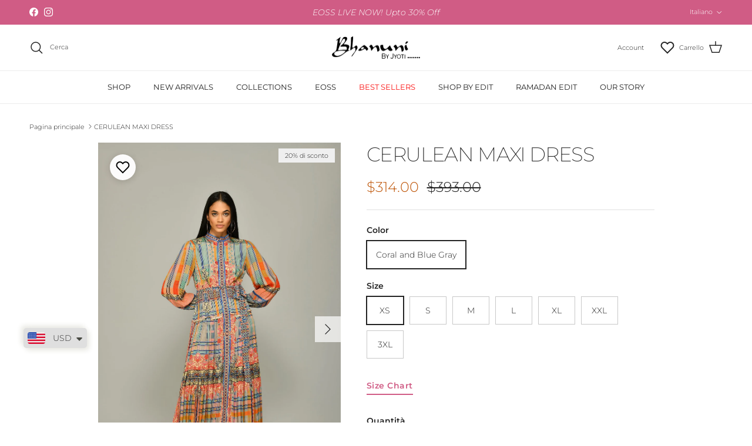

--- FILE ---
content_type: text/html; charset=utf-8
request_url: https://bhanuni.com/it/products/cerulean-maxi-dress
body_size: 46309
content:
<!doctype html>
<html class="no-js" lang="it" dir="ltr">
<head>
  <!-- Google Tag Manager -->
<script>(function(w,d,s,l,i){w[l]=w[l]||[];w[l].push({'gtm.start':
new Date().getTime(),event:'gtm.js'});var f=d.getElementsByTagName(s)[0],
j=d.createElement(s),dl=l!='dataLayer'?'&l='+l:'';j.async=true;j.src=
'https://www.googletagmanager.com/gtm.js?id='+i+dl;f.parentNode.insertBefore(j,f);
})(window,document,'script','dataLayer','GTM-5TPGJBSP');</script>
<!-- End Google Tag Manager --><meta charset="utf-8">
<meta name="viewport" content="width=device-width,initial-scale=1">
<title>CERULEAN MAXI DRESS &ndash; Bhanuni by jyoti </title><link rel="canonical" href="https://bhanuni.com/it/products/cerulean-maxi-dress"><link rel="icon" href="//bhanuni.com/cdn/shop/files/favicon_image12_52f2ee0d-7937-4bb6-bedc-e4d8f953667e.png?crop=center&height=48&v=1760161039&width=48" type="image/png">
  <link rel="apple-touch-icon" href="//bhanuni.com/cdn/shop/files/favicon_image12_52f2ee0d-7937-4bb6-bedc-e4d8f953667e.png?crop=center&height=180&v=1760161039&width=180"><meta name="description" content="The Perfect Dress Which Recalls The Bucolic Landscapes And Bustling Cityscapes For All Your Ventures"><meta property="og:site_name" content="Bhanuni by jyoti ">
<meta property="og:url" content="https://bhanuni.com/it/products/cerulean-maxi-dress">
<meta property="og:title" content="CERULEAN MAXI DRESS">
<meta property="og:type" content="product">
<meta property="og:description" content="The Perfect Dress Which Recalls The Bucolic Landscapes And Bustling Cityscapes For All Your Ventures"><meta property="og:image" content="http://bhanuni.com/cdn/shop/files/3_0b2792c8-a200-4034-a5fc-e6203ebf35c6.jpg?crop=center&height=1200&v=1758191672&width=1200">
  <meta property="og:image:secure_url" content="https://bhanuni.com/cdn/shop/files/3_0b2792c8-a200-4034-a5fc-e6203ebf35c6.jpg?crop=center&height=1200&v=1758191672&width=1200">
  <meta property="og:image:width" content="2012">
  <meta property="og:image:height" content="3000"><meta property="og:price:amount" content="314.00">
  <meta property="og:price:currency" content="USD"><meta name="twitter:card" content="summary_large_image">
<meta name="twitter:title" content="CERULEAN MAXI DRESS">
<meta name="twitter:description" content="The Perfect Dress Which Recalls The Bucolic Landscapes And Bustling Cityscapes For All Your Ventures">
<style>@font-face {
  font-family: Montserrat;
  font-weight: 300;
  font-style: normal;
  font-display: fallback;
  src: url("//bhanuni.com/cdn/fonts/montserrat/montserrat_n3.29e699231893fd243e1620595067294bb067ba2a.woff2") format("woff2"),
       url("//bhanuni.com/cdn/fonts/montserrat/montserrat_n3.64ed56f012a53c08a49d49bd7e0c8d2f46119150.woff") format("woff");
}
@font-face {
  font-family: Montserrat;
  font-weight: 400;
  font-style: normal;
  font-display: fallback;
  src: url("//bhanuni.com/cdn/fonts/montserrat/montserrat_n4.81949fa0ac9fd2021e16436151e8eaa539321637.woff2") format("woff2"),
       url("//bhanuni.com/cdn/fonts/montserrat/montserrat_n4.a6c632ca7b62da89c3594789ba828388aac693fe.woff") format("woff");
}
@font-face {
  font-family: Montserrat;
  font-weight: 500;
  font-style: normal;
  font-display: fallback;
  src: url("//bhanuni.com/cdn/fonts/montserrat/montserrat_n5.07ef3781d9c78c8b93c98419da7ad4fbeebb6635.woff2") format("woff2"),
       url("//bhanuni.com/cdn/fonts/montserrat/montserrat_n5.adf9b4bd8b0e4f55a0b203cdd84512667e0d5e4d.woff") format("woff");
}
@font-face {
  font-family: Montserrat;
  font-weight: 300;
  font-style: italic;
  font-display: fallback;
  src: url("//bhanuni.com/cdn/fonts/montserrat/montserrat_i3.9cfee8ab0b9b229ed9a7652dff7d786e45a01df2.woff2") format("woff2"),
       url("//bhanuni.com/cdn/fonts/montserrat/montserrat_i3.68df04ba4494b4612ed6f9bf46b6c06246fa2fa4.woff") format("woff");
}
@font-face {
  font-family: Montserrat;
  font-weight: 400;
  font-style: italic;
  font-display: fallback;
  src: url("//bhanuni.com/cdn/fonts/montserrat/montserrat_i4.5a4ea298b4789e064f62a29aafc18d41f09ae59b.woff2") format("woff2"),
       url("//bhanuni.com/cdn/fonts/montserrat/montserrat_i4.072b5869c5e0ed5b9d2021e4c2af132e16681ad2.woff") format("woff");
}
@font-face {
  font-family: Montserrat;
  font-weight: 200;
  font-style: normal;
  font-display: fallback;
  src: url("//bhanuni.com/cdn/fonts/montserrat/montserrat_n2.6158a4b6474a580592572fe30f04d0efe5adcbe8.woff2") format("woff2"),
       url("//bhanuni.com/cdn/fonts/montserrat/montserrat_n2.e4b01871223c147c2b91e7b86462152be4d7b524.woff") format("woff");
}
@font-face {
  font-family: Jost;
  font-weight: 700;
  font-style: normal;
  font-display: fallback;
  src: url("//bhanuni.com/cdn/fonts/jost/jost_n7.921dc18c13fa0b0c94c5e2517ffe06139c3615a3.woff2") format("woff2"),
       url("//bhanuni.com/cdn/fonts/jost/jost_n7.cbfc16c98c1e195f46c536e775e4e959c5f2f22b.woff") format("woff");
}
@font-face {
  font-family: Montserrat;
  font-weight: 400;
  font-style: normal;
  font-display: fallback;
  src: url("//bhanuni.com/cdn/fonts/montserrat/montserrat_n4.81949fa0ac9fd2021e16436151e8eaa539321637.woff2") format("woff2"),
       url("//bhanuni.com/cdn/fonts/montserrat/montserrat_n4.a6c632ca7b62da89c3594789ba828388aac693fe.woff") format("woff");
}
@font-face {
  font-family: Montserrat;
  font-weight: 600;
  font-style: normal;
  font-display: fallback;
  src: url("//bhanuni.com/cdn/fonts/montserrat/montserrat_n6.1326b3e84230700ef15b3a29fb520639977513e0.woff2") format("woff2"),
       url("//bhanuni.com/cdn/fonts/montserrat/montserrat_n6.652f051080eb14192330daceed8cd53dfdc5ead9.woff") format("woff");
}
:root {
  --page-container-width:          2200px;
  --reading-container-width:       720px;
  --divider-opacity:               0.14;
  --gutter-large:                  30px;
  --gutter-desktop:                20px;
  --gutter-mobile:                 16px;
  --section-padding:               50px;
  --larger-section-padding:        80px;
  --larger-section-padding-mobile: 60px;
  --largest-section-padding:       110px;
  --aos-animate-duration:          0.6s;

  --base-font-family:              Montserrat, sans-serif;
  --base-font-weight:              300;
  --base-font-style:               normal;
  --heading-font-family:           Montserrat, sans-serif;
  --heading-font-weight:           200;
  --heading-font-style:            normal;
  --heading-font-letter-spacing:   -0.04em;
  --logo-font-family:              Jost, sans-serif;
  --logo-font-weight:              700;
  --logo-font-style:               normal;
  --nav-font-family:               Montserrat, sans-serif;
  --nav-font-weight:               400;
  --nav-font-style:                normal;

  --base-text-size:14px;
  --base-line-height:              1.6;
  --input-text-size:16px;
  --smaller-text-size-1:11px;
  --smaller-text-size-2:14px;
  --smaller-text-size-3:11px;
  --smaller-text-size-4:10px;
  --larger-text-size:34px;
  --super-large-text-size:60px;
  --super-large-mobile-text-size:27px;
  --larger-mobile-text-size:27px;
  --logo-text-size:24px;--btn-letter-spacing: 0.08em;
    --btn-text-transform: uppercase;
    --button-text-size: 12px;
    --quickbuy-button-text-size: 12;
    --small-feature-link-font-size: 0.75em;
    --input-btn-padding-top: 1.2em;
    --input-btn-padding-bottom: 1.2em;--heading-text-transform:none;
  --nav-text-size:                      13px;
  --mobile-menu-font-weight:            inherit;

  --body-bg-color:                      255 255 255;
  --bg-color:                           255 255 255;
  --body-text-color:                    35 35 35;
  --text-color:                         35 35 35;

  --header-text-col:                    #232323;--header-text-hover-col:             var(--main-nav-link-hover-col);--header-bg-col:                     #ffffff;
  --heading-color:                     35 35 35;
  --body-heading-color:                35 35 35;
  --heading-divider-col:               #ececec;

  --logo-col:                          #232323;
  --main-nav-bg:                       #ffffff;
  --main-nav-link-col:                 #232323;
  --main-nav-link-hover-col:           #5c5c5c;
  --main-nav-link-featured-col:        #fb1414;

  --link-color:                        191 87 10;
  --body-link-color:                   191 87 10;

  --btn-bg-color:                        35 35 35;
  --btn-bg-hover-color:                  92 92 92;
  --btn-border-color:                    35 35 35;
  --btn-border-hover-color:              92 92 92;
  --btn-text-color:                      255 255 255;
  --btn-text-hover-color:                255 255 255;--btn-alt-bg-color:                    255 255 255;
  --btn-alt-text-color:                  35 35 35;
  --btn-alt-border-color:                35 35 35;
  --btn-alt-border-hover-color:          35 35 35;--btn-ter-bg-color:                    235 235 235;
  --btn-ter-text-color:                  0 0 0;
  --btn-ter-bg-hover-color:              35 35 35;
  --btn-ter-text-hover-color:            255 255 255;--btn-border-radius: 0;
    --btn-inspired-border-radius: 0;--color-scheme-default:                             #ffffff;
  --color-scheme-default-color:                       255 255 255;
  --color-scheme-default-text-color:                  35 35 35;
  --color-scheme-default-head-color:                  35 35 35;
  --color-scheme-default-link-color:                  191 87 10;
  --color-scheme-default-btn-text-color:              255 255 255;
  --color-scheme-default-btn-text-hover-color:        255 255 255;
  --color-scheme-default-btn-bg-color:                35 35 35;
  --color-scheme-default-btn-bg-hover-color:          92 92 92;
  --color-scheme-default-btn-border-color:            35 35 35;
  --color-scheme-default-btn-border-hover-color:      92 92 92;
  --color-scheme-default-btn-alt-text-color:          35 35 35;
  --color-scheme-default-btn-alt-bg-color:            255 255 255;
  --color-scheme-default-btn-alt-border-color:        35 35 35;
  --color-scheme-default-btn-alt-border-hover-color:  35 35 35;

  --color-scheme-1:                             #f7f7f7;
  --color-scheme-1-color:                       247 247 247;
  --color-scheme-1-text-color:                  35 35 35;
  --color-scheme-1-head-color:                  35 35 35;
  --color-scheme-1-link-color:                  191 87 10;
  --color-scheme-1-btn-text-color:              255 255 255;
  --color-scheme-1-btn-text-hover-color:        255 255 255;
  --color-scheme-1-btn-bg-color:                35 35 35;
  --color-scheme-1-btn-bg-hover-color:          92 92 92;
  --color-scheme-1-btn-border-color:            35 35 35;
  --color-scheme-1-btn-border-hover-color:      92 92 92;
  --color-scheme-1-btn-alt-text-color:          35 35 35;
  --color-scheme-1-btn-alt-bg-color:            251 249 244;
  --color-scheme-1-btn-alt-border-color:        35 35 35;
  --color-scheme-1-btn-alt-border-hover-color:  35 35 35;

  --color-scheme-2:                             #efefef;
  --color-scheme-2-color:                       239 239 239;
  --color-scheme-2-text-color:                  35 35 35;
  --color-scheme-2-head-color:                  35 35 35;
  --color-scheme-2-link-color:                  191 87 10;
  --color-scheme-2-btn-text-color:              255 255 255;
  --color-scheme-2-btn-text-hover-color:        255 255 255;
  --color-scheme-2-btn-bg-color:                35 35 35;
  --color-scheme-2-btn-bg-hover-color:          92 92 92;
  --color-scheme-2-btn-border-color:            35 35 35;
  --color-scheme-2-btn-border-hover-color:      92 92 92;
  --color-scheme-2-btn-alt-text-color:          35 35 35;
  --color-scheme-2-btn-alt-bg-color:            255 255 255;
  --color-scheme-2-btn-alt-border-color:        35 35 35;
  --color-scheme-2-btn-alt-border-hover-color:  35 35 35;

  /* Shop Pay payment terms */
  --payment-terms-background-color:    #ffffff;--quickbuy-bg: 255 255 255;--body-input-background-color:       rgb(var(--body-bg-color));
  --input-background-color:            rgb(var(--body-bg-color));
  --body-input-text-color:             var(--body-text-color);
  --input-text-color:                  var(--body-text-color);
  --body-input-border-color:           rgb(200, 200, 200);
  --input-border-color:                rgb(200, 200, 200);
  --input-border-color-hover:          rgb(134, 134, 134);
  --input-border-color-active:         rgb(35, 35, 35);

  --swatch-cross-svg:                  url("data:image/svg+xml,%3Csvg xmlns='http://www.w3.org/2000/svg' width='240' height='240' viewBox='0 0 24 24' fill='none' stroke='rgb(200, 200, 200)' stroke-width='0.09' preserveAspectRatio='none' %3E%3Cline x1='24' y1='0' x2='0' y2='24'%3E%3C/line%3E%3C/svg%3E");
  --swatch-cross-hover:                url("data:image/svg+xml,%3Csvg xmlns='http://www.w3.org/2000/svg' width='240' height='240' viewBox='0 0 24 24' fill='none' stroke='rgb(134, 134, 134)' stroke-width='0.09' preserveAspectRatio='none' %3E%3Cline x1='24' y1='0' x2='0' y2='24'%3E%3C/line%3E%3C/svg%3E");
  --swatch-cross-active:               url("data:image/svg+xml,%3Csvg xmlns='http://www.w3.org/2000/svg' width='240' height='240' viewBox='0 0 24 24' fill='none' stroke='rgb(35, 35, 35)' stroke-width='0.09' preserveAspectRatio='none' %3E%3Cline x1='24' y1='0' x2='0' y2='24'%3E%3C/line%3E%3C/svg%3E");

  --footer-divider-col:                #ececec;
  --footer-text-col:                   255 255 255;
  --footer-heading-col:                255 255 255;
  --footer-bg-col:                     35 35 35;--product-label-overlay-justify: flex-start;--product-label-overlay-align: flex-end;--product-label-overlay-reduction-text:   #232323;
  --product-label-overlay-reduction-bg:     #efefef;
  --product-label-overlay-reduction-text-weight: inherit;
  --product-label-overlay-stock-text:       #232323;
  --product-label-overlay-stock-bg:         #efefef;
  --product-label-overlay-new-text:         #232323;
  --product-label-overlay-new-bg:           #efefef;
  --product-label-overlay-meta-text:        #232323;
  --product-label-overlay-meta-bg:          #efefef;
  --product-label-sale-text:                #bf570a;
  --product-label-sold-text:                #5c5c5c;
  --product-label-preorder-text:            #bf570a;

  --product-block-crop-align:               center;

  
  --product-block-price-align:              center;
  --product-block-price-item-margin-start:  .25rem;
  --product-block-price-item-margin-end:    .25rem;
  

  

  --collection-block-image-position:   center center;

  --swatch-picker-image-size:          40px;
  --swatch-crop-align:                 center center;

  --image-overlay-text-color:          255 255 255;--image-overlay-bg:                  rgba(0, 0, 0, 0.24);
  --image-overlay-shadow-start:        rgb(0 0 0 / 0.32);
  --image-overlay-box-opacity:         0.88;--product-inventory-ok-box-color:            rgba(0,0,0,0);
  --product-inventory-ok-text-color:           #232323;
  --product-inventory-ok-icon-box-fill-color:  none;
  --product-inventory-low-box-color:           rgba(0,0,0,0);
  --product-inventory-low-text-color:          #232323;
  --product-inventory-low-icon-box-fill-color: none;
  --product-inventory-low-text-color-channels: 35, 35, 35;
  --product-inventory-ok-text-color-channels:  35, 35, 35;

  --rating-star-color: 35 35 35;--overlay-align-left: start;
    --overlay-align-right: end;}html[dir=rtl] {
  --overlay-right-text-m-left: 0;
  --overlay-right-text-m-right: auto;
  --overlay-left-shadow-left-left: 15%;
  --overlay-left-shadow-left-right: -50%;
  --overlay-left-shadow-right-left: -85%;
  --overlay-left-shadow-right-right: 0;
}.image-overlay--bg-box .text-overlay .text-overlay__text {
    --image-overlay-box-bg: 255 255 255;
    --heading-color: var(--body-heading-color);
    --text-color: var(--body-text-color);
    --link-color: var(--body-link-color);
  }::selection {
    background: rgb(var(--body-heading-color));
    color: rgb(var(--body-bg-color));
  }
  ::-moz-selection {
    background: rgb(var(--body-heading-color));
    color: rgb(var(--body-bg-color));
  }.use-color-scheme--default {
  --product-label-sale-text:           #bf570a;
  --product-label-sold-text:           #5c5c5c;
  --product-label-preorder-text:       #bf570a;
  --input-background-color:            rgb(var(--body-bg-color));
  --input-text-color:                  var(--body-input-text-color);
  --input-border-color:                rgb(200, 200, 200);
  --input-border-color-hover:          rgb(134, 134, 134);
  --input-border-color-active:         rgb(35, 35, 35);
}</style>

  <link href="//bhanuni.com/cdn/shop/t/41/assets/main.css?v=172312757779536793001754970280" rel="stylesheet" type="text/css" media="all" />
<link rel="preload" as="font" href="//bhanuni.com/cdn/fonts/montserrat/montserrat_n3.29e699231893fd243e1620595067294bb067ba2a.woff2" type="font/woff2" crossorigin><link rel="preload" as="font" href="//bhanuni.com/cdn/fonts/montserrat/montserrat_n2.6158a4b6474a580592572fe30f04d0efe5adcbe8.woff2" type="font/woff2" crossorigin><!--
<script>
document.addEventListener('DOMContentLoaded', function() {
  // Configuration
  const STORAGE_KEY = 'cartOverrideTimestamp';
  const ACTIVE_DAYS = 5;
  const MILLISECONDS_PER_DAY = 24 * 60 * 60 * 1000;

  // Check if we should activate the override
  function shouldActivateOverride() {
    const lastActivation = localStorage.getItem(STORAGE_KEY);
    
    if (!lastActivation) {
      return true;
    }
    
    const daysSinceActivation = (Date.now() - parseInt(lastActivation)) / MILLISECONDS_PER_DAY;
    
    if (daysSinceActivation >= ACTIVE_DAYS) {
      return true;
    }
    
    return true;
  }

  // Set the activation timestamp
  function setActivationTimestamp() {
    localStorage.setItem(STORAGE_KEY, Date.now().toString());
  }

  // Main override function
  function activateCartOverride() {
    console.log('Cart override activated');
    
    setTimeout(function() {
      const selectors = [
        'button[name="add"]',
        'input[name="add"]',
        '[type="submit"][name="add"]',
        '.product-form__cart-submit',
        '.btn--add-to-cart',
        '.add-to-cart',
        '.product-form button[type="submit"]',
        '.shopify-payment-button button',
        '.dynamic-checkout__content button'
      ];
      
      selectors.forEach(selector => {
        const buttons = document.querySelectorAll(selector);
        buttons.forEach(button => {
          const newButton = button.cloneNode(true);
          button.parentNode.replaceChild(newButton, button);
          
          newButton.addEventListener('click', function(e) {
            e.preventDefault();
            e.stopPropagation();
            e.stopImmediatePropagation();
            window.location.reload();
            return false;
          });
        });
      });
      
      const forms = document.querySelectorAll('form[action*="/cart/add"], .product-form');
      forms.forEach(form => {
        form.addEventListener('submit', function(e) {
          e.preventDefault();
          e.stopPropagation();
          window.location.reload();
          return false;
        });
      });
    }, 1000);
  }

  // Check and activate if needed
  if (shouldActivateOverride()) {
    const lastActivation = localStorage.getItem(STORAGE_KEY);
    if (!lastActivation || (Date.now() - parseInt(lastActivation)) / MILLISECONDS_PER_DAY >= ACTIVE_DAYS) {
      setActivationTimestamp();
    }
    activateCartOverride();
  }

  // Debug function
  window.checkCartOverrideStatus = function() {
    const lastActivation = localStorage.getItem(STORAGE_KEY);
    if (lastActivation) {
      const daysSince = (Date.now() - parseInt(lastActivation)) / MILLISECONDS_PER_DAY;
      
      if (daysSince < ACTIVE_DAYS) {
        console.log(`ACTIVE: ${daysSince.toFixed(1)} days since activation`);
        console.log(`Will reset cycle in: ${(ACTIVE_DAYS - daysSince).toFixed(1)} days`);
      } else {
        console.log(`CYCLE COMPLETE: ${daysSince.toFixed(1)} days since activation - reactivating now`);
      }
    } else {
      console.log('Never activated - will activate on next page load');
    }
  };
});
</script>
-->

  <script>
    document.documentElement.className = document.documentElement.className.replace('no-js', 'js');

    window.theme = {
      info: {
        name: 'Symmetry',
        version: '8.0.0'
      },
      device: {
        hasTouch: window.matchMedia('(any-pointer: coarse)').matches,
        hasHover: window.matchMedia('(hover: hover)').matches
      },
      mediaQueries: {
        md: '(min-width: 768px)',
        productMediaCarouselBreak: '(min-width: 1041px)'
      },
      routes: {
        base: 'https://bhanuni.com',
        cart: '/it/cart',
        cartAdd: '/it/cart/add.js',
        cartUpdate: '/it/cart/update.js',
        predictiveSearch: '/it/search/suggest'
      },
      strings: {
        cartTermsConfirmation: "Prima di proseguire devi accettare i termini e le condizioni.",
        cartItemsQuantityError: "La quantità massima di questo articolo che puoi aggiungere al carrello è [QUANTITY].",
        generalSearchViewAll: "Visualizza tutti i risultati della ricerca",
        noStock: "Esaurito",
        noVariant: "Non disponibile",
        productsProductChooseA: "Scegline uno",
        generalSearchPages: "Pagine",
        generalSearchNoResultsWithoutTerms: "Siamo spiacenti, non abbiamo trovato nessun risultato",
        shippingCalculator: {
          singleRate: "È presente una tariffa di spedizione per questa destinazione:",
          multipleRates: "Sono presenti più tariffe di spedizione per questa destinazione:",
          noRates: "Non effettuiamo spedizioni verso questa destinazione."
        },
        regularPrice: "Prezzo normale",
        salePrice: "Prezzo di vendita"
      },
      settings: {
        moneyWithCurrencyFormat: "\u003cspan class=money\u003e${{amount}} USD\u003c\/span\u003e",
        cartType: "drawer",
        afterAddToCart: "drawer",
        quickbuyStyle: "button",
        externalLinksNewTab: true,
        internalLinksSmoothScroll: true
      }
    }

    theme.inlineNavigationCheck = function() {
      var pageHeader = document.querySelector('.pageheader'),
          inlineNavContainer = pageHeader.querySelector('.logo-area__left__inner'),
          inlineNav = inlineNavContainer.querySelector('.navigation--left');
      if (inlineNav && getComputedStyle(inlineNav).display != 'none') {
        var inlineMenuCentered = document.querySelector('.pageheader--layout-inline-menu-center'),
            logoContainer = document.querySelector('.logo-area__middle__inner');
        if(inlineMenuCentered) {
          var rightWidth = document.querySelector('.logo-area__right__inner').clientWidth,
              middleWidth = logoContainer.clientWidth,
              logoArea = document.querySelector('.logo-area'),
              computedLogoAreaStyle = getComputedStyle(logoArea),
              logoAreaInnerWidth = logoArea.clientWidth - Math.ceil(parseFloat(computedLogoAreaStyle.paddingLeft)) - Math.ceil(parseFloat(computedLogoAreaStyle.paddingRight)),
              availableNavWidth = logoAreaInnerWidth - Math.max(rightWidth, middleWidth) * 2 - 40;
          inlineNavContainer.style.maxWidth = availableNavWidth + 'px';
        }

        var firstInlineNavLink = inlineNav.querySelector('.navigation__item:first-child'),
            lastInlineNavLink = inlineNav.querySelector('.navigation__item:last-child');
        if (lastInlineNavLink) {
          var inlineNavWidth = null;
          if(document.querySelector('html[dir=rtl]')) {
            inlineNavWidth = firstInlineNavLink.offsetLeft - lastInlineNavLink.offsetLeft + firstInlineNavLink.offsetWidth;
          } else {
            inlineNavWidth = lastInlineNavLink.offsetLeft - firstInlineNavLink.offsetLeft + lastInlineNavLink.offsetWidth;
          }
          if (inlineNavContainer.offsetWidth >= inlineNavWidth) {
            pageHeader.classList.add('pageheader--layout-inline-permitted');
            var tallLogo = logoContainer.clientHeight > lastInlineNavLink.clientHeight + 20;
            if (tallLogo) {
              inlineNav.classList.add('navigation--tight-underline');
            } else {
              inlineNav.classList.remove('navigation--tight-underline');
            }
          } else {
            pageHeader.classList.remove('pageheader--layout-inline-permitted');
          }
        }
      }
    };

    theme.setInitialHeaderHeightProperty = () => {
      const section = document.querySelector('.section-header');
      if (section) {
        document.documentElement.style.setProperty('--theme-header-height', Math.ceil(section.clientHeight) + 'px');
      }
    };
  </script>

  <script src="//bhanuni.com/cdn/shop/t/41/assets/main.js?v=150891663519462644191754970280" defer></script>
    <script src="//bhanuni.com/cdn/shop/t/41/assets/animate-on-scroll.js?v=15249566486942820451754970280" defer></script>
    <link href="//bhanuni.com/cdn/shop/t/41/assets/animate-on-scroll.css?v=135962721104954213331754970280" rel="stylesheet" type="text/css" media="all" />
  

  <script>window.performance && window.performance.mark && window.performance.mark('shopify.content_for_header.start');</script><meta name="google-site-verification" content="Z886B2NshMx0aSq811sjM4vMRCDB1FLOVRDYS8rZvPs">
<meta id="shopify-digital-wallet" name="shopify-digital-wallet" content="/67401384209/digital_wallets/dialog">
<meta name="shopify-checkout-api-token" content="a760e97d8f6e53b6cbccdb4d3e00b369">
<meta id="in-context-paypal-metadata" data-shop-id="67401384209" data-venmo-supported="false" data-environment="production" data-locale="it_IT" data-paypal-v4="true" data-currency="USD">
<link rel="alternate" hreflang="x-default" href="https://bhanuni.com/products/cerulean-maxi-dress">
<link rel="alternate" hreflang="en" href="https://bhanuni.com/products/cerulean-maxi-dress">
<link rel="alternate" hreflang="fr" href="https://bhanuni.com/fr/products/cerulean-maxi-dress">
<link rel="alternate" hreflang="de" href="https://bhanuni.com/de/products/cerulean-maxi-dress">
<link rel="alternate" hreflang="es" href="https://bhanuni.com/es/products/cerulean-maxi-dress">
<link rel="alternate" hreflang="it" href="https://bhanuni.com/it/products/cerulean-maxi-dress">
<link rel="alternate" type="application/json+oembed" href="https://bhanuni.com/it/products/cerulean-maxi-dress.oembed">
<script async="async" src="/checkouts/internal/preloads.js?locale=it-IN"></script>
<script id="shopify-features" type="application/json">{"accessToken":"a760e97d8f6e53b6cbccdb4d3e00b369","betas":["rich-media-storefront-analytics"],"domain":"bhanuni.com","predictiveSearch":true,"shopId":67401384209,"locale":"it"}</script>
<script>var Shopify = Shopify || {};
Shopify.shop = "bhanunibyjyoti.myshopify.com";
Shopify.locale = "it";
Shopify.currency = {"active":"USD","rate":"1.0"};
Shopify.country = "IN";
Shopify.theme = {"name":"Ashif","id":178737152273,"schema_name":"Symmetry","schema_version":"8.0.0","theme_store_id":null,"role":"main"};
Shopify.theme.handle = "null";
Shopify.theme.style = {"id":null,"handle":null};
Shopify.cdnHost = "bhanuni.com/cdn";
Shopify.routes = Shopify.routes || {};
Shopify.routes.root = "/it/";</script>
<script type="module">!function(o){(o.Shopify=o.Shopify||{}).modules=!0}(window);</script>
<script>!function(o){function n(){var o=[];function n(){o.push(Array.prototype.slice.apply(arguments))}return n.q=o,n}var t=o.Shopify=o.Shopify||{};t.loadFeatures=n(),t.autoloadFeatures=n()}(window);</script>
<script id="shop-js-analytics" type="application/json">{"pageType":"product"}</script>
<script defer="defer" async type="module" src="//bhanuni.com/cdn/shopifycloud/shop-js/modules/v2/client.init-shop-cart-sync_dvfQaB1V.it.esm.js"></script>
<script defer="defer" async type="module" src="//bhanuni.com/cdn/shopifycloud/shop-js/modules/v2/chunk.common_BW-OJwDu.esm.js"></script>
<script defer="defer" async type="module" src="//bhanuni.com/cdn/shopifycloud/shop-js/modules/v2/chunk.modal_CX4jaIRf.esm.js"></script>
<script type="module">
  await import("//bhanuni.com/cdn/shopifycloud/shop-js/modules/v2/client.init-shop-cart-sync_dvfQaB1V.it.esm.js");
await import("//bhanuni.com/cdn/shopifycloud/shop-js/modules/v2/chunk.common_BW-OJwDu.esm.js");
await import("//bhanuni.com/cdn/shopifycloud/shop-js/modules/v2/chunk.modal_CX4jaIRf.esm.js");

  window.Shopify.SignInWithShop?.initShopCartSync?.({"fedCMEnabled":true,"windoidEnabled":true});

</script>
<script>(function() {
  var isLoaded = false;
  function asyncLoad() {
    if (isLoaded) return;
    isLoaded = true;
    var urls = ["https:\/\/cdn.shopify.com\/s\/files\/1\/0683\/1371\/0892\/files\/splmn-shopify-prod-August-31.min.js?v=1693985059\u0026shop=bhanunibyjyoti.myshopify.com","\/\/cdn.shopify.com\/proxy\/d42f2ecac1543642f0fb29634c729a79bdf1c9ada489543ae784152cb37e3e91\/cdn.nfcube.com\/instafeed-0f28596cdd4ff5e01e66cb779d3a9779.js?shop=bhanunibyjyoti.myshopify.com\u0026sp-cache-control=cHVibGljLCBtYXgtYWdlPTkwMA","https:\/\/d3f0kqa8h3si01.cloudfront.net\/scripts\/bhanunibyjyoti.20240904110847.scripttag.js?shop=bhanunibyjyoti.myshopify.com"];
    for (var i = 0; i < urls.length; i++) {
      var s = document.createElement('script');
      s.type = 'text/javascript';
      s.async = true;
      s.src = urls[i];
      var x = document.getElementsByTagName('script')[0];
      x.parentNode.insertBefore(s, x);
    }
  };
  if(window.attachEvent) {
    window.attachEvent('onload', asyncLoad);
  } else {
    window.addEventListener('load', asyncLoad, false);
  }
})();</script>
<script id="__st">var __st={"a":67401384209,"offset":19800,"reqid":"29e66916-e9fb-43ae-bb5d-e9eb0e5f5440-1769272199","pageurl":"bhanuni.com\/it\/products\/cerulean-maxi-dress","u":"f74ef1436244","p":"product","rtyp":"product","rid":8514604106001};</script>
<script>window.ShopifyPaypalV4VisibilityTracking = true;</script>
<script id="form-persister">!function(){'use strict';const t='contact',e='new_comment',n=[[t,t],['blogs',e],['comments',e],[t,'customer']],o='password',r='form_key',c=['recaptcha-v3-token','g-recaptcha-response','h-captcha-response',o],s=()=>{try{return window.sessionStorage}catch{return}},i='__shopify_v',u=t=>t.elements[r],a=function(){const t=[...n].map((([t,e])=>`form[action*='/${t}']:not([data-nocaptcha='true']) input[name='form_type'][value='${e}']`)).join(',');var e;return e=t,()=>e?[...document.querySelectorAll(e)].map((t=>t.form)):[]}();function m(t){const e=u(t);a().includes(t)&&(!e||!e.value)&&function(t){try{if(!s())return;!function(t){const e=s();if(!e)return;const n=u(t);if(!n)return;const o=n.value;o&&e.removeItem(o)}(t);const e=Array.from(Array(32),(()=>Math.random().toString(36)[2])).join('');!function(t,e){u(t)||t.append(Object.assign(document.createElement('input'),{type:'hidden',name:r})),t.elements[r].value=e}(t,e),function(t,e){const n=s();if(!n)return;const r=[...t.querySelectorAll(`input[type='${o}']`)].map((({name:t})=>t)),u=[...c,...r],a={};for(const[o,c]of new FormData(t).entries())u.includes(o)||(a[o]=c);n.setItem(e,JSON.stringify({[i]:1,action:t.action,data:a}))}(t,e)}catch(e){console.error('failed to persist form',e)}}(t)}const f=t=>{if('true'===t.dataset.persistBound)return;const e=function(t,e){const n=function(t){return'function'==typeof t.submit?t.submit:HTMLFormElement.prototype.submit}(t).bind(t);return function(){let t;return()=>{t||(t=!0,(()=>{try{e(),n()}catch(t){(t=>{console.error('form submit failed',t)})(t)}})(),setTimeout((()=>t=!1),250))}}()}(t,(()=>{m(t)}));!function(t,e){if('function'==typeof t.submit&&'function'==typeof e)try{t.submit=e}catch{}}(t,e),t.addEventListener('submit',(t=>{t.preventDefault(),e()})),t.dataset.persistBound='true'};!function(){function t(t){const e=(t=>{const e=t.target;return e instanceof HTMLFormElement?e:e&&e.form})(t);e&&m(e)}document.addEventListener('submit',t),document.addEventListener('DOMContentLoaded',(()=>{const e=a();for(const t of e)f(t);var n;n=document.body,new window.MutationObserver((t=>{for(const e of t)if('childList'===e.type&&e.addedNodes.length)for(const t of e.addedNodes)1===t.nodeType&&'FORM'===t.tagName&&a().includes(t)&&f(t)})).observe(n,{childList:!0,subtree:!0,attributes:!1}),document.removeEventListener('submit',t)}))}()}();</script>
<script integrity="sha256-4kQ18oKyAcykRKYeNunJcIwy7WH5gtpwJnB7kiuLZ1E=" data-source-attribution="shopify.loadfeatures" defer="defer" src="//bhanuni.com/cdn/shopifycloud/storefront/assets/storefront/load_feature-a0a9edcb.js" crossorigin="anonymous"></script>
<script data-source-attribution="shopify.dynamic_checkout.dynamic.init">var Shopify=Shopify||{};Shopify.PaymentButton=Shopify.PaymentButton||{isStorefrontPortableWallets:!0,init:function(){window.Shopify.PaymentButton.init=function(){};var t=document.createElement("script");t.src="https://bhanuni.com/cdn/shopifycloud/portable-wallets/latest/portable-wallets.it.js",t.type="module",document.head.appendChild(t)}};
</script>
<script data-source-attribution="shopify.dynamic_checkout.buyer_consent">
  function portableWalletsHideBuyerConsent(e){var t=document.getElementById("shopify-buyer-consent"),n=document.getElementById("shopify-subscription-policy-button");t&&n&&(t.classList.add("hidden"),t.setAttribute("aria-hidden","true"),n.removeEventListener("click",e))}function portableWalletsShowBuyerConsent(e){var t=document.getElementById("shopify-buyer-consent"),n=document.getElementById("shopify-subscription-policy-button");t&&n&&(t.classList.remove("hidden"),t.removeAttribute("aria-hidden"),n.addEventListener("click",e))}window.Shopify?.PaymentButton&&(window.Shopify.PaymentButton.hideBuyerConsent=portableWalletsHideBuyerConsent,window.Shopify.PaymentButton.showBuyerConsent=portableWalletsShowBuyerConsent);
</script>
<script data-source-attribution="shopify.dynamic_checkout.cart.bootstrap">document.addEventListener("DOMContentLoaded",(function(){function t(){return document.querySelector("shopify-accelerated-checkout-cart, shopify-accelerated-checkout")}if(t())Shopify.PaymentButton.init();else{new MutationObserver((function(e,n){t()&&(Shopify.PaymentButton.init(),n.disconnect())})).observe(document.body,{childList:!0,subtree:!0})}}));
</script>
<link id="shopify-accelerated-checkout-styles" rel="stylesheet" media="screen" href="https://bhanuni.com/cdn/shopifycloud/portable-wallets/latest/accelerated-checkout-backwards-compat.css" crossorigin="anonymous">
<style id="shopify-accelerated-checkout-cart">
        #shopify-buyer-consent {
  margin-top: 1em;
  display: inline-block;
  width: 100%;
}

#shopify-buyer-consent.hidden {
  display: none;
}

#shopify-subscription-policy-button {
  background: none;
  border: none;
  padding: 0;
  text-decoration: underline;
  font-size: inherit;
  cursor: pointer;
}

#shopify-subscription-policy-button::before {
  box-shadow: none;
}

      </style>
<script id="sections-script" data-sections="related-products,footer" defer="defer" src="//bhanuni.com/cdn/shop/t/41/compiled_assets/scripts.js?v=4937"></script>
<script>window.performance && window.performance.mark && window.performance.mark('shopify.content_for_header.end');</script>
<!-- CC Custom Head Start --><!-- CC Custom Head End --><!--
<script>
/**
 * Bhanuni Geo-Redirect Script - Fixed Version
 * Main Domain: bhanuni.com → India: bhanunibyjyoti.com | GCC: bhanunibyjyoti.in
 * 
 * IMPORTANT: Place this script ONLY on bhanuni.com
 * Do NOT place on regional domains to prevent redirect loops
 */
(function() {
  'use strict';
  
  // Prevent multiple executions
  if (window.geoRedirectExecuted) return;
  window.geoRedirectExecuted = true;

  const CONFIG = {
    DOMAINS: { 
      INDIA: 'bhanunibyjyoti.com',
      GCC: 'bhanunibyjyoti.in', 
      MAIN: 'bhanuni.com' 
    },
    // GCC Countries - Fixed with more comprehensive codes
    GCC_COUNTRIES: ['AE', 'SA', 'QA', 'BH', 'OM', 'KW', 'ARE', 'SAU', 'QAT', 'BHR', 'OMN', 'KWT', 'UAE'],
    TIMEOUT: 6000, // Increased timeout
    RETRY_DELAY: 2000,
    STORAGE_KEY: 'bhanuni_geo_redirect',
    DEBUG: true // Enable debugging temporarily
  };

  // Utility functions
  const Utils = {
    log: (...args) => CONFIG.DEBUG && console.log('[Geo-Redirect]', ...args),
    warn: (...args) => CONFIG.DEBUG && console.warn('[Geo-Redirect]', ...args),
    error: (...args) => console.error('[Geo-Redirect]', ...args),
    
    getCurrentDomain: () => window.location.hostname.replace(/^www\./, ''),
    
    getUrlParam: (param) => new URLSearchParams(window.location.search).get(param),
    
    isMainDomain: () => Utils.getCurrentDomain() === CONFIG.DOMAINS.MAIN,
    
    storage: {
      set: (data) => {
        try {
          const payload = { ...data, timestamp: Date.now() };
          sessionStorage.setItem(CONFIG.STORAGE_KEY, JSON.stringify(payload));
          return true;
        } catch(e) {
          Utils.warn('Storage set failed:', e);
          return false;
        }
      },
      
      get: () => {
        try {
          const data = JSON.parse(sessionStorage.getItem(CONFIG.STORAGE_KEY));
          if (!data) return null;
          
          // Clear if older than 30 minutes (reduced from 1 hour for testing)
          if (Date.now() - data.timestamp > 1800000) {
            Utils.storage.clear();
            return null;
          }
          
          return data;
        } catch(e) {
          return null;
        }
      },
      
      clear: () => {
        try {
          sessionStorage.removeItem(CONFIG.STORAGE_KEY);
        } catch(e) {}
      }
    }
  };

  // Early exit checks - Made less restrictive for testing
  function shouldSkipRedirect() {
    // Only run on main domain
    if (!Utils.isMainDomain()) {
      Utils.log('Not on main domain, skipping');
      return true;
    }
    
    // Skip if already redirected (has parameter)
    if (Utils.getUrlParam('redirected')) {
      Utils.log('Already redirected, skipping');
      return true;
    }
    
    // Skip if UTM source is Gulf
    if (Utils.getUrlParam('utm_source') === 'Gulf') {
      Utils.log('UTM source Gulf detected, skipping');
      return true;
    }
    
    // Skip if user explicitly returned (has referrer from regional sites)
    const referrer = document.referrer;
    if (referrer && (referrer.includes(CONFIG.DOMAINS.INDIA) || referrer.includes(CONFIG.DOMAINS.GCC))) {
      Utils.log('User returned from regional site, skipping');
      Utils.storage.set({ skipped: true, reason: 'manual_return' });
      return true;
    }
    
    // Check for recent SUCCESSFUL redirects only (not failed attempts)
    const lastAttempt = Utils.storage.get();
    if (lastAttempt && lastAttempt.redirected && lastAttempt.action === 'redirected' && Date.now() - lastAttempt.timestamp < 300000) {
      Utils.log('Recent successful redirect, skipping');
      return true;
    }
    
    // Don't skip if last attempt failed or was just detection
    if (lastAttempt && (lastAttempt.error || !lastAttempt.redirected)) {
      Utils.log('Previous attempt failed or was incomplete, proceeding...');
      Utils.storage.clear(); // Clear failed attempts
    }
    
    return false;
  }

  // Enhanced country detection with better error handling
  async function detectCountry() {
    const services = [
      {
        name: 'ipapi.co',
        url: 'https://ipapi.co/json/',
        parse: data => {
          Utils.log('ipapi.co response:', data);
          return data?.country_code || data?.country;
        }
      },
      {
        name: 'ipinfo.io',
        url: 'https://ipinfo.io/json',
        parse: data => {
          Utils.log('ipinfo.io response:', data);
          return data?.country;
        }
      },
      {
        name: 'country.is',
        url: 'https://api.country.is/',
        parse: data => {
          Utils.log('country.is response:', data);
          return data?.country;
        }
      },
      {
        name: 'ip-api.com',
        url: 'http://ip-api.com/json/?fields=countryCode',
        parse: data => {
          Utils.log('ip-api.com response:', data);
          return data?.countryCode;
        }
      }
    ];

    Utils.log('Starting country detection...');

    for (const service of services) {
      try {
        Utils.log(`Trying ${service.name}...`);
        
        const controller = new AbortController();
        const timeoutId = setTimeout(() => controller.abort(), CONFIG.TIMEOUT);
        
        const response = await fetch(service.url, {
          method: 'GET',
          signal: controller.signal,
          headers: {
            'Accept': 'application/json',
            'Cache-Control': 'no-cache'
          }
        });
        
        clearTimeout(timeoutId);
        
        if (!response.ok) {
          throw new Error(`HTTP ${response.status}`);
        }
        
        const data = await response.json();
        const country = service.parse(data);
        
        if (country && typeof country === 'string' && country.length >= 2) {
          const countryCode = country.toUpperCase().trim();
          Utils.log(`✓ Country detected by ${service.name}:`, countryCode);
          
          // Store successful detection
          Utils.storage.set({ 
            detectedCountry: countryCode, 
            detectionService: service.name,
            detectionData: data 
          });
          
          return countryCode;
        } else {
          Utils.warn(`${service.name} returned invalid country:`, country);
        }
        
      } catch (error) {
        Utils.warn(`${service.name} failed:`, error.message);
        continue;
      }
    }
    
    Utils.error('❌ All geo-location services failed');
    return null;
  }

  // Enhanced target domain logic with better logging
  function getTargetDomain(countryCode) {
    if (!countryCode) {
      Utils.log('No country code provided, staying on main domain');
      return CONFIG.DOMAINS.MAIN;
    }
    
    const country = countryCode.toUpperCase().trim();
    Utils.log('🌍 Processing country code:', country);
    
    // India → bhanunibyjyoti.com
    if (country === 'IN' || country === 'IND') {
      Utils.log('🇮🇳 India detected → Redirecting to', CONFIG.DOMAINS.INDIA);
      return CONFIG.DOMAINS.INDIA;
    }
    
    // GCC countries → bhanunibyjyoti.in
    if (CONFIG.GCC_COUNTRIES.includes(country)) {
      Utils.log('🏛️ GCC country detected (' + country + ') → Redirecting to', CONFIG.DOMAINS.GCC);
      return CONFIG.DOMAINS.GCC;
    }
    
    Utils.log('🌐 Other country (' + country + ') → Staying on', CONFIG.DOMAINS.MAIN);
    return CONFIG.DOMAINS.MAIN;
  }

  // Enhanced redirect with better error handling
  function performRedirect(targetDomain, countryCode) {
    try {
      // Preserve current path and search params
      const currentPath = window.location.pathname;
      const currentSearch = window.location.search;
      
      // Add redirect flag to prevent loops
      const separator = currentSearch ? '&' : '?';
      const redirectUrl = `https://${targetDomain}${currentPath}${currentSearch}${separator}redirected=1&from=${countryCode}`;
      
      Utils.log('🚀 Preparing redirect to:', redirectUrl);
      
      // Store redirect info with more details
      Utils.storage.set({
        redirected: true,
        action: 'redirected',
        from: Utils.getCurrentDomain(),
        to: targetDomain,
        url: redirectUrl,
        countryCode: countryCode,
        redirectTime: new Date().toISOString()
      });
      
      // Add a small delay to ensure storage is written
      setTimeout(() => {
        Utils.log('🔄 Executing redirect...');
        window.location.replace(redirectUrl);
      }, 100);
      
      return true;
    } catch (error) {
      Utils.error('❌ Redirect failed:', error);
      return false;
    }
  }

  // Main execution function with enhanced logging
  async function executeGeoRedirect() {
    try {
      Utils.log('🚀 Starting geo-redirect process...');
      Utils.log('Current URL:', window.location.href);
      Utils.log('Current domain:', Utils.getCurrentDomain());
      
      // Early exit checks
      if (shouldSkipRedirect()) {
        Utils.log('⏭️ Skipping redirect due to conditions');
        return;
      }
      
      Utils.log('✅ Passed all skip conditions, proceeding with detection...');
      
      // Detect country
      const countryCode = await detectCountry();
      if (!countryCode) {
        Utils.error('❌ Country detection failed');
        Utils.storage.set({ error: 'country_detection_failed', timestamp: Date.now() });
        return;
      }
      
      Utils.log('✅ Country detected:', countryCode);
      
      // Determine target domain
      const targetDomain = getTargetDomain(countryCode);
      const currentDomain = Utils.getCurrentDomain();
      
      Utils.log('Current domain:', currentDomain);
      Utils.log('Target domain:', targetDomain);
      
      // Redirect if needed
      if (targetDomain !== currentDomain) {
        Utils.log('🔄 Redirect needed!');
        performRedirect(targetDomain, countryCode);
      } else {
        Utils.log('✅ Already on correct domain for country:', countryCode);
        Utils.storage.set({ 
          country: countryCode,
          domain: currentDomain,
          action: 'stayed',
          redirected: false,
          timestamp: Date.now()
        });
      }
      
    } catch (error) {
      Utils.error('❌ Geo-redirect process failed:', error);
      Utils.storage.set({ error: error.message, timestamp: Date.now() });
    }
  }

  // Test function - you can call this from browser console
  window.testGeoRedirect = async function() {
    Utils.storage.clear();
    window.geoRedirectExecuted = false;
    await executeGeoRedirect();
  };

  // Force redirect test - ignores all caching
  window.forceGeoRedirect = async function() {
    Utils.storage.clear();
    sessionStorage.clear();
    window.geoRedirectExecuted = false;
    CONFIG.DEBUG = true;
    
    // Override skip function temporarily
    const originalSkip = shouldSkipRedirect;
    window.shouldSkipRedirect = () => {
      if (!Utils.isMainDomain()) return true;
      if (Utils.getUrlParam('redirected')) return true;
      return false; // Force through other checks
    };
    
    await executeGeoRedirect();
    
    // Restore original function
    window.shouldSkipRedirect = originalSkip;
  };

  // Check stored data function - you can call this from browser console
  window.checkGeoRedirectData = function() {
    const data = Utils.storage.get();
    console.log('Stored geo-redirect data:', data);
    return data;
  };

  // Initialize with proper timing
  function initialize() {
    Utils.log('🔧 Initializing geo-redirect...');
    
    // Wait for critical page resources
    if (document.readyState === 'loading') {
      document.addEventListener('DOMContentLoaded', () => {
        Utils.log('📄 DOM loaded, starting redirect process...');
        setTimeout(executeGeoRedirect, 1000); // Increased delay
      });
    } else {
      // Page already loaded
      Utils.log('📄 Page already loaded, starting redirect process...');
      setTimeout(executeGeoRedirect, 1000);
    }
  }

  // Start the process
  initialize();

})();
</script>

-->
        
<!-- BEGIN app block: shopify://apps/instafeed/blocks/head-block/c447db20-095d-4a10-9725-b5977662c9d5 --><link rel="preconnect" href="https://cdn.nfcube.com/">
<link rel="preconnect" href="https://scontent.cdninstagram.com/">


  <script>
    document.addEventListener('DOMContentLoaded', function () {
      let instafeedScript = document.createElement('script');

      
        instafeedScript.src = 'https://cdn.nfcube.com/instafeed-0f28596cdd4ff5e01e66cb779d3a9779.js';
      

      document.body.appendChild(instafeedScript);
    });
  </script>





<!-- END app block --><script src="https://cdn.shopify.com/extensions/a9a32278-85fd-435d-a2e4-15afbc801656/nova-multi-currency-converter-1/assets/nova-cur-app-embed.js" type="text/javascript" defer="defer"></script>
<link href="https://cdn.shopify.com/extensions/a9a32278-85fd-435d-a2e4-15afbc801656/nova-multi-currency-converter-1/assets/nova-cur.css" rel="stylesheet" type="text/css" media="all">
<link href="https://monorail-edge.shopifysvc.com" rel="dns-prefetch">
<script>(function(){if ("sendBeacon" in navigator && "performance" in window) {try {var session_token_from_headers = performance.getEntriesByType('navigation')[0].serverTiming.find(x => x.name == '_s').description;} catch {var session_token_from_headers = undefined;}var session_cookie_matches = document.cookie.match(/_shopify_s=([^;]*)/);var session_token_from_cookie = session_cookie_matches && session_cookie_matches.length === 2 ? session_cookie_matches[1] : "";var session_token = session_token_from_headers || session_token_from_cookie || "";function handle_abandonment_event(e) {var entries = performance.getEntries().filter(function(entry) {return /monorail-edge.shopifysvc.com/.test(entry.name);});if (!window.abandonment_tracked && entries.length === 0) {window.abandonment_tracked = true;var currentMs = Date.now();var navigation_start = performance.timing.navigationStart;var payload = {shop_id: 67401384209,url: window.location.href,navigation_start,duration: currentMs - navigation_start,session_token,page_type: "product"};window.navigator.sendBeacon("https://monorail-edge.shopifysvc.com/v1/produce", JSON.stringify({schema_id: "online_store_buyer_site_abandonment/1.1",payload: payload,metadata: {event_created_at_ms: currentMs,event_sent_at_ms: currentMs}}));}}window.addEventListener('pagehide', handle_abandonment_event);}}());</script>
<script id="web-pixels-manager-setup">(function e(e,d,r,n,o){if(void 0===o&&(o={}),!Boolean(null===(a=null===(i=window.Shopify)||void 0===i?void 0:i.analytics)||void 0===a?void 0:a.replayQueue)){var i,a;window.Shopify=window.Shopify||{};var t=window.Shopify;t.analytics=t.analytics||{};var s=t.analytics;s.replayQueue=[],s.publish=function(e,d,r){return s.replayQueue.push([e,d,r]),!0};try{self.performance.mark("wpm:start")}catch(e){}var l=function(){var e={modern:/Edge?\/(1{2}[4-9]|1[2-9]\d|[2-9]\d{2}|\d{4,})\.\d+(\.\d+|)|Firefox\/(1{2}[4-9]|1[2-9]\d|[2-9]\d{2}|\d{4,})\.\d+(\.\d+|)|Chrom(ium|e)\/(9{2}|\d{3,})\.\d+(\.\d+|)|(Maci|X1{2}).+ Version\/(15\.\d+|(1[6-9]|[2-9]\d|\d{3,})\.\d+)([,.]\d+|)( \(\w+\)|)( Mobile\/\w+|) Safari\/|Chrome.+OPR\/(9{2}|\d{3,})\.\d+\.\d+|(CPU[ +]OS|iPhone[ +]OS|CPU[ +]iPhone|CPU IPhone OS|CPU iPad OS)[ +]+(15[._]\d+|(1[6-9]|[2-9]\d|\d{3,})[._]\d+)([._]\d+|)|Android:?[ /-](13[3-9]|1[4-9]\d|[2-9]\d{2}|\d{4,})(\.\d+|)(\.\d+|)|Android.+Firefox\/(13[5-9]|1[4-9]\d|[2-9]\d{2}|\d{4,})\.\d+(\.\d+|)|Android.+Chrom(ium|e)\/(13[3-9]|1[4-9]\d|[2-9]\d{2}|\d{4,})\.\d+(\.\d+|)|SamsungBrowser\/([2-9]\d|\d{3,})\.\d+/,legacy:/Edge?\/(1[6-9]|[2-9]\d|\d{3,})\.\d+(\.\d+|)|Firefox\/(5[4-9]|[6-9]\d|\d{3,})\.\d+(\.\d+|)|Chrom(ium|e)\/(5[1-9]|[6-9]\d|\d{3,})\.\d+(\.\d+|)([\d.]+$|.*Safari\/(?![\d.]+ Edge\/[\d.]+$))|(Maci|X1{2}).+ Version\/(10\.\d+|(1[1-9]|[2-9]\d|\d{3,})\.\d+)([,.]\d+|)( \(\w+\)|)( Mobile\/\w+|) Safari\/|Chrome.+OPR\/(3[89]|[4-9]\d|\d{3,})\.\d+\.\d+|(CPU[ +]OS|iPhone[ +]OS|CPU[ +]iPhone|CPU IPhone OS|CPU iPad OS)[ +]+(10[._]\d+|(1[1-9]|[2-9]\d|\d{3,})[._]\d+)([._]\d+|)|Android:?[ /-](13[3-9]|1[4-9]\d|[2-9]\d{2}|\d{4,})(\.\d+|)(\.\d+|)|Mobile Safari.+OPR\/([89]\d|\d{3,})\.\d+\.\d+|Android.+Firefox\/(13[5-9]|1[4-9]\d|[2-9]\d{2}|\d{4,})\.\d+(\.\d+|)|Android.+Chrom(ium|e)\/(13[3-9]|1[4-9]\d|[2-9]\d{2}|\d{4,})\.\d+(\.\d+|)|Android.+(UC? ?Browser|UCWEB|U3)[ /]?(15\.([5-9]|\d{2,})|(1[6-9]|[2-9]\d|\d{3,})\.\d+)\.\d+|SamsungBrowser\/(5\.\d+|([6-9]|\d{2,})\.\d+)|Android.+MQ{2}Browser\/(14(\.(9|\d{2,})|)|(1[5-9]|[2-9]\d|\d{3,})(\.\d+|))(\.\d+|)|K[Aa][Ii]OS\/(3\.\d+|([4-9]|\d{2,})\.\d+)(\.\d+|)/},d=e.modern,r=e.legacy,n=navigator.userAgent;return n.match(d)?"modern":n.match(r)?"legacy":"unknown"}(),u="modern"===l?"modern":"legacy",c=(null!=n?n:{modern:"",legacy:""})[u],f=function(e){return[e.baseUrl,"/wpm","/b",e.hashVersion,"modern"===e.buildTarget?"m":"l",".js"].join("")}({baseUrl:d,hashVersion:r,buildTarget:u}),m=function(e){var d=e.version,r=e.bundleTarget,n=e.surface,o=e.pageUrl,i=e.monorailEndpoint;return{emit:function(e){var a=e.status,t=e.errorMsg,s=(new Date).getTime(),l=JSON.stringify({metadata:{event_sent_at_ms:s},events:[{schema_id:"web_pixels_manager_load/3.1",payload:{version:d,bundle_target:r,page_url:o,status:a,surface:n,error_msg:t},metadata:{event_created_at_ms:s}}]});if(!i)return console&&console.warn&&console.warn("[Web Pixels Manager] No Monorail endpoint provided, skipping logging."),!1;try{return self.navigator.sendBeacon.bind(self.navigator)(i,l)}catch(e){}var u=new XMLHttpRequest;try{return u.open("POST",i,!0),u.setRequestHeader("Content-Type","text/plain"),u.send(l),!0}catch(e){return console&&console.warn&&console.warn("[Web Pixels Manager] Got an unhandled error while logging to Monorail."),!1}}}}({version:r,bundleTarget:l,surface:e.surface,pageUrl:self.location.href,monorailEndpoint:e.monorailEndpoint});try{o.browserTarget=l,function(e){var d=e.src,r=e.async,n=void 0===r||r,o=e.onload,i=e.onerror,a=e.sri,t=e.scriptDataAttributes,s=void 0===t?{}:t,l=document.createElement("script"),u=document.querySelector("head"),c=document.querySelector("body");if(l.async=n,l.src=d,a&&(l.integrity=a,l.crossOrigin="anonymous"),s)for(var f in s)if(Object.prototype.hasOwnProperty.call(s,f))try{l.dataset[f]=s[f]}catch(e){}if(o&&l.addEventListener("load",o),i&&l.addEventListener("error",i),u)u.appendChild(l);else{if(!c)throw new Error("Did not find a head or body element to append the script");c.appendChild(l)}}({src:f,async:!0,onload:function(){if(!function(){var e,d;return Boolean(null===(d=null===(e=window.Shopify)||void 0===e?void 0:e.analytics)||void 0===d?void 0:d.initialized)}()){var d=window.webPixelsManager.init(e)||void 0;if(d){var r=window.Shopify.analytics;r.replayQueue.forEach((function(e){var r=e[0],n=e[1],o=e[2];d.publishCustomEvent(r,n,o)})),r.replayQueue=[],r.publish=d.publishCustomEvent,r.visitor=d.visitor,r.initialized=!0}}},onerror:function(){return m.emit({status:"failed",errorMsg:"".concat(f," has failed to load")})},sri:function(e){var d=/^sha384-[A-Za-z0-9+/=]+$/;return"string"==typeof e&&d.test(e)}(c)?c:"",scriptDataAttributes:o}),m.emit({status:"loading"})}catch(e){m.emit({status:"failed",errorMsg:(null==e?void 0:e.message)||"Unknown error"})}}})({shopId: 67401384209,storefrontBaseUrl: "https://bhanuni.com",extensionsBaseUrl: "https://extensions.shopifycdn.com/cdn/shopifycloud/web-pixels-manager",monorailEndpoint: "https://monorail-edge.shopifysvc.com/unstable/produce_batch",surface: "storefront-renderer",enabledBetaFlags: ["2dca8a86"],webPixelsConfigList: [{"id":"1554284817","configuration":"{\"config\":\"{\\\"google_tag_ids\\\":[\\\"G-09YFDPMXPL\\\",\\\"AW-17411588543\\\",\\\"GT-KFG34H5Q\\\",\\\"G-9M7W25FHGK\\\"],\\\"target_country\\\":\\\"ZZ\\\",\\\"gtag_events\\\":[{\\\"type\\\":\\\"search\\\",\\\"action_label\\\":[\\\"G-09YFDPMXPL\\\",\\\"AW-17411588543\\\/RXY0CNDi3fsaEL-Dv-5A\\\",\\\"G-9M7W25FHGK\\\"]},{\\\"type\\\":\\\"begin_checkout\\\",\\\"action_label\\\":[\\\"G-09YFDPMXPL\\\",\\\"AW-17411588543\\\/pk8gCMzh3fsaEL-Dv-5A\\\",\\\"G-9M7W25FHGK\\\"]},{\\\"type\\\":\\\"view_item\\\",\\\"action_label\\\":[\\\"G-09YFDPMXPL\\\",\\\"AW-17411588543\\\/OrYLCM3i3fsaEL-Dv-5A\\\",\\\"MC-SNXYREK23R\\\",\\\"G-9M7W25FHGK\\\"]},{\\\"type\\\":\\\"purchase\\\",\\\"action_label\\\":[\\\"G-09YFDPMXPL\\\",\\\"AW-17411588543\\\/RO-iCMnh3fsaEL-Dv-5A\\\",\\\"MC-SNXYREK23R\\\",\\\"G-9M7W25FHGK\\\"]},{\\\"type\\\":\\\"page_view\\\",\\\"action_label\\\":[\\\"G-09YFDPMXPL\\\",\\\"AW-17411588543\\\/IjJ3CMri3fsaEL-Dv-5A\\\",\\\"MC-SNXYREK23R\\\",\\\"G-9M7W25FHGK\\\"]},{\\\"type\\\":\\\"add_payment_info\\\",\\\"action_label\\\":[\\\"G-09YFDPMXPL\\\",\\\"AW-17411588543\\\/O2OuCNPi3fsaEL-Dv-5A\\\",\\\"G-9M7W25FHGK\\\"]},{\\\"type\\\":\\\"add_to_cart\\\",\\\"action_label\\\":[\\\"G-09YFDPMXPL\\\",\\\"AW-17411588543\\\/TaCgCM_h3fsaEL-Dv-5A\\\",\\\"G-9M7W25FHGK\\\"]}],\\\"enable_monitoring_mode\\\":false}\"}","eventPayloadVersion":"v1","runtimeContext":"OPEN","scriptVersion":"b2a88bafab3e21179ed38636efcd8a93","type":"APP","apiClientId":1780363,"privacyPurposes":[],"dataSharingAdjustments":{"protectedCustomerApprovalScopes":["read_customer_address","read_customer_email","read_customer_name","read_customer_personal_data","read_customer_phone"]}},{"id":"1158512913","configuration":"{\"pixelId\":\"146e8d65-d45d-4caa-b0b3-8dbe0d279b74\"}","eventPayloadVersion":"v1","runtimeContext":"STRICT","scriptVersion":"c119f01612c13b62ab52809eb08154bb","type":"APP","apiClientId":2556259,"privacyPurposes":["ANALYTICS","MARKETING","SALE_OF_DATA"],"dataSharingAdjustments":{"protectedCustomerApprovalScopes":["read_customer_address","read_customer_email","read_customer_name","read_customer_personal_data","read_customer_phone"]}},{"id":"249987345","configuration":"{\"pixel_id\":\"280951771250922\",\"pixel_type\":\"facebook_pixel\",\"metaapp_system_user_token\":\"-\"}","eventPayloadVersion":"v1","runtimeContext":"OPEN","scriptVersion":"ca16bc87fe92b6042fbaa3acc2fbdaa6","type":"APP","apiClientId":2329312,"privacyPurposes":["ANALYTICS","MARKETING","SALE_OF_DATA"],"dataSharingAdjustments":{"protectedCustomerApprovalScopes":["read_customer_address","read_customer_email","read_customer_name","read_customer_personal_data","read_customer_phone"]}},{"id":"shopify-app-pixel","configuration":"{}","eventPayloadVersion":"v1","runtimeContext":"STRICT","scriptVersion":"0450","apiClientId":"shopify-pixel","type":"APP","privacyPurposes":["ANALYTICS","MARKETING"]},{"id":"shopify-custom-pixel","eventPayloadVersion":"v1","runtimeContext":"LAX","scriptVersion":"0450","apiClientId":"shopify-pixel","type":"CUSTOM","privacyPurposes":["ANALYTICS","MARKETING"]}],isMerchantRequest: false,initData: {"shop":{"name":"Bhanuni by jyoti ","paymentSettings":{"currencyCode":"USD"},"myshopifyDomain":"bhanunibyjyoti.myshopify.com","countryCode":"IN","storefrontUrl":"https:\/\/bhanuni.com\/it"},"customer":null,"cart":null,"checkout":null,"productVariants":[{"price":{"amount":314.0,"currencyCode":"USD"},"product":{"title":"CERULEAN MAXI DRESS","vendor":"Minutiae","id":"8514604106001","untranslatedTitle":"CERULEAN MAXI DRESS","url":"\/it\/products\/cerulean-maxi-dress","type":"Maxi Dress"},"id":"45602487894289","image":{"src":"\/\/bhanuni.com\/cdn\/shop\/files\/3_0b2792c8-a200-4034-a5fc-e6203ebf35c6.jpg?v=1758191672"},"sku":"9904-XS","title":"Coral and Blue Gray \/ XS","untranslatedTitle":"Coral and Blue Gray \/ XS"},{"price":{"amount":314.0,"currencyCode":"USD"},"product":{"title":"CERULEAN MAXI DRESS","vendor":"Minutiae","id":"8514604106001","untranslatedTitle":"CERULEAN MAXI DRESS","url":"\/it\/products\/cerulean-maxi-dress","type":"Maxi Dress"},"id":"45602487927057","image":{"src":"\/\/bhanuni.com\/cdn\/shop\/files\/3_0b2792c8-a200-4034-a5fc-e6203ebf35c6.jpg?v=1758191672"},"sku":"9904-S","title":"Coral and Blue Gray \/ S","untranslatedTitle":"Coral and Blue Gray \/ S"},{"price":{"amount":314.0,"currencyCode":"USD"},"product":{"title":"CERULEAN MAXI DRESS","vendor":"Minutiae","id":"8514604106001","untranslatedTitle":"CERULEAN MAXI DRESS","url":"\/it\/products\/cerulean-maxi-dress","type":"Maxi Dress"},"id":"45602487959825","image":{"src":"\/\/bhanuni.com\/cdn\/shop\/files\/3_0b2792c8-a200-4034-a5fc-e6203ebf35c6.jpg?v=1758191672"},"sku":"9904-M","title":"Coral and Blue Gray \/ M","untranslatedTitle":"Coral and Blue Gray \/ M"},{"price":{"amount":314.0,"currencyCode":"USD"},"product":{"title":"CERULEAN MAXI DRESS","vendor":"Minutiae","id":"8514604106001","untranslatedTitle":"CERULEAN MAXI DRESS","url":"\/it\/products\/cerulean-maxi-dress","type":"Maxi Dress"},"id":"45602487992593","image":{"src":"\/\/bhanuni.com\/cdn\/shop\/files\/3_0b2792c8-a200-4034-a5fc-e6203ebf35c6.jpg?v=1758191672"},"sku":"9904-L","title":"Coral and Blue Gray \/ L","untranslatedTitle":"Coral and Blue Gray \/ L"},{"price":{"amount":314.0,"currencyCode":"USD"},"product":{"title":"CERULEAN MAXI DRESS","vendor":"Minutiae","id":"8514604106001","untranslatedTitle":"CERULEAN MAXI DRESS","url":"\/it\/products\/cerulean-maxi-dress","type":"Maxi Dress"},"id":"45602488025361","image":{"src":"\/\/bhanuni.com\/cdn\/shop\/files\/3_0b2792c8-a200-4034-a5fc-e6203ebf35c6.jpg?v=1758191672"},"sku":"9904-XL","title":"Coral and Blue Gray \/ XL","untranslatedTitle":"Coral and Blue Gray \/ XL"},{"price":{"amount":346.0,"currencyCode":"USD"},"product":{"title":"CERULEAN MAXI DRESS","vendor":"Minutiae","id":"8514604106001","untranslatedTitle":"CERULEAN MAXI DRESS","url":"\/it\/products\/cerulean-maxi-dress","type":"Maxi Dress"},"id":"45602488058129","image":{"src":"\/\/bhanuni.com\/cdn\/shop\/files\/3_0b2792c8-a200-4034-a5fc-e6203ebf35c6.jpg?v=1758191672"},"sku":"9904-XXL","title":"Coral and Blue Gray \/ XXL","untranslatedTitle":"Coral and Blue Gray \/ XXL"},{"price":{"amount":346.0,"currencyCode":"USD"},"product":{"title":"CERULEAN MAXI DRESS","vendor":"Minutiae","id":"8514604106001","untranslatedTitle":"CERULEAN MAXI DRESS","url":"\/it\/products\/cerulean-maxi-dress","type":"Maxi Dress"},"id":"45602488090897","image":{"src":"\/\/bhanuni.com\/cdn\/shop\/files\/3_0b2792c8-a200-4034-a5fc-e6203ebf35c6.jpg?v=1758191672"},"sku":"9904-3XL","title":"Coral and Blue Gray \/ 3XL","untranslatedTitle":"Coral and Blue Gray \/ 3XL"}],"purchasingCompany":null},},"https://bhanuni.com/cdn","fcfee988w5aeb613cpc8e4bc33m6693e112",{"modern":"","legacy":""},{"shopId":"67401384209","storefrontBaseUrl":"https:\/\/bhanuni.com","extensionBaseUrl":"https:\/\/extensions.shopifycdn.com\/cdn\/shopifycloud\/web-pixels-manager","surface":"storefront-renderer","enabledBetaFlags":"[\"2dca8a86\"]","isMerchantRequest":"false","hashVersion":"fcfee988w5aeb613cpc8e4bc33m6693e112","publish":"custom","events":"[[\"page_viewed\",{}],[\"product_viewed\",{\"productVariant\":{\"price\":{\"amount\":314.0,\"currencyCode\":\"USD\"},\"product\":{\"title\":\"CERULEAN MAXI DRESS\",\"vendor\":\"Minutiae\",\"id\":\"8514604106001\",\"untranslatedTitle\":\"CERULEAN MAXI DRESS\",\"url\":\"\/it\/products\/cerulean-maxi-dress\",\"type\":\"Maxi Dress\"},\"id\":\"45602487894289\",\"image\":{\"src\":\"\/\/bhanuni.com\/cdn\/shop\/files\/3_0b2792c8-a200-4034-a5fc-e6203ebf35c6.jpg?v=1758191672\"},\"sku\":\"9904-XS\",\"title\":\"Coral and Blue Gray \/ XS\",\"untranslatedTitle\":\"Coral and Blue Gray \/ XS\"}}]]"});</script><script>
  window.ShopifyAnalytics = window.ShopifyAnalytics || {};
  window.ShopifyAnalytics.meta = window.ShopifyAnalytics.meta || {};
  window.ShopifyAnalytics.meta.currency = 'USD';
  var meta = {"product":{"id":8514604106001,"gid":"gid:\/\/shopify\/Product\/8514604106001","vendor":"Minutiae","type":"Maxi Dress","handle":"cerulean-maxi-dress","variants":[{"id":45602487894289,"price":31400,"name":"CERULEAN MAXI DRESS - Coral and Blue Gray \/ XS","public_title":"Coral and Blue Gray \/ XS","sku":"9904-XS"},{"id":45602487927057,"price":31400,"name":"CERULEAN MAXI DRESS - Coral and Blue Gray \/ S","public_title":"Coral and Blue Gray \/ S","sku":"9904-S"},{"id":45602487959825,"price":31400,"name":"CERULEAN MAXI DRESS - Coral and Blue Gray \/ M","public_title":"Coral and Blue Gray \/ M","sku":"9904-M"},{"id":45602487992593,"price":31400,"name":"CERULEAN MAXI DRESS - Coral and Blue Gray \/ L","public_title":"Coral and Blue Gray \/ L","sku":"9904-L"},{"id":45602488025361,"price":31400,"name":"CERULEAN MAXI DRESS - Coral and Blue Gray \/ XL","public_title":"Coral and Blue Gray \/ XL","sku":"9904-XL"},{"id":45602488058129,"price":34600,"name":"CERULEAN MAXI DRESS - Coral and Blue Gray \/ XXL","public_title":"Coral and Blue Gray \/ XXL","sku":"9904-XXL"},{"id":45602488090897,"price":34600,"name":"CERULEAN MAXI DRESS - Coral and Blue Gray \/ 3XL","public_title":"Coral and Blue Gray \/ 3XL","sku":"9904-3XL"}],"remote":false},"page":{"pageType":"product","resourceType":"product","resourceId":8514604106001,"requestId":"29e66916-e9fb-43ae-bb5d-e9eb0e5f5440-1769272199"}};
  for (var attr in meta) {
    window.ShopifyAnalytics.meta[attr] = meta[attr];
  }
</script>
<script class="analytics">
  (function () {
    var customDocumentWrite = function(content) {
      var jquery = null;

      if (window.jQuery) {
        jquery = window.jQuery;
      } else if (window.Checkout && window.Checkout.$) {
        jquery = window.Checkout.$;
      }

      if (jquery) {
        jquery('body').append(content);
      }
    };

    var hasLoggedConversion = function(token) {
      if (token) {
        return document.cookie.indexOf('loggedConversion=' + token) !== -1;
      }
      return false;
    }

    var setCookieIfConversion = function(token) {
      if (token) {
        var twoMonthsFromNow = new Date(Date.now());
        twoMonthsFromNow.setMonth(twoMonthsFromNow.getMonth() + 2);

        document.cookie = 'loggedConversion=' + token + '; expires=' + twoMonthsFromNow;
      }
    }

    var trekkie = window.ShopifyAnalytics.lib = window.trekkie = window.trekkie || [];
    if (trekkie.integrations) {
      return;
    }
    trekkie.methods = [
      'identify',
      'page',
      'ready',
      'track',
      'trackForm',
      'trackLink'
    ];
    trekkie.factory = function(method) {
      return function() {
        var args = Array.prototype.slice.call(arguments);
        args.unshift(method);
        trekkie.push(args);
        return trekkie;
      };
    };
    for (var i = 0; i < trekkie.methods.length; i++) {
      var key = trekkie.methods[i];
      trekkie[key] = trekkie.factory(key);
    }
    trekkie.load = function(config) {
      trekkie.config = config || {};
      trekkie.config.initialDocumentCookie = document.cookie;
      var first = document.getElementsByTagName('script')[0];
      var script = document.createElement('script');
      script.type = 'text/javascript';
      script.onerror = function(e) {
        var scriptFallback = document.createElement('script');
        scriptFallback.type = 'text/javascript';
        scriptFallback.onerror = function(error) {
                var Monorail = {
      produce: function produce(monorailDomain, schemaId, payload) {
        var currentMs = new Date().getTime();
        var event = {
          schema_id: schemaId,
          payload: payload,
          metadata: {
            event_created_at_ms: currentMs,
            event_sent_at_ms: currentMs
          }
        };
        return Monorail.sendRequest("https://" + monorailDomain + "/v1/produce", JSON.stringify(event));
      },
      sendRequest: function sendRequest(endpointUrl, payload) {
        // Try the sendBeacon API
        if (window && window.navigator && typeof window.navigator.sendBeacon === 'function' && typeof window.Blob === 'function' && !Monorail.isIos12()) {
          var blobData = new window.Blob([payload], {
            type: 'text/plain'
          });

          if (window.navigator.sendBeacon(endpointUrl, blobData)) {
            return true;
          } // sendBeacon was not successful

        } // XHR beacon

        var xhr = new XMLHttpRequest();

        try {
          xhr.open('POST', endpointUrl);
          xhr.setRequestHeader('Content-Type', 'text/plain');
          xhr.send(payload);
        } catch (e) {
          console.log(e);
        }

        return false;
      },
      isIos12: function isIos12() {
        return window.navigator.userAgent.lastIndexOf('iPhone; CPU iPhone OS 12_') !== -1 || window.navigator.userAgent.lastIndexOf('iPad; CPU OS 12_') !== -1;
      }
    };
    Monorail.produce('monorail-edge.shopifysvc.com',
      'trekkie_storefront_load_errors/1.1',
      {shop_id: 67401384209,
      theme_id: 178737152273,
      app_name: "storefront",
      context_url: window.location.href,
      source_url: "//bhanuni.com/cdn/s/trekkie.storefront.8d95595f799fbf7e1d32231b9a28fd43b70c67d3.min.js"});

        };
        scriptFallback.async = true;
        scriptFallback.src = '//bhanuni.com/cdn/s/trekkie.storefront.8d95595f799fbf7e1d32231b9a28fd43b70c67d3.min.js';
        first.parentNode.insertBefore(scriptFallback, first);
      };
      script.async = true;
      script.src = '//bhanuni.com/cdn/s/trekkie.storefront.8d95595f799fbf7e1d32231b9a28fd43b70c67d3.min.js';
      first.parentNode.insertBefore(script, first);
    };
    trekkie.load(
      {"Trekkie":{"appName":"storefront","development":false,"defaultAttributes":{"shopId":67401384209,"isMerchantRequest":null,"themeId":178737152273,"themeCityHash":"2246358563702318600","contentLanguage":"it","currency":"USD","eventMetadataId":"61dabc8c-0a2b-40c7-b595-3fe36d7435d7"},"isServerSideCookieWritingEnabled":true,"monorailRegion":"shop_domain","enabledBetaFlags":["65f19447"]},"Session Attribution":{},"S2S":{"facebookCapiEnabled":true,"source":"trekkie-storefront-renderer","apiClientId":580111}}
    );

    var loaded = false;
    trekkie.ready(function() {
      if (loaded) return;
      loaded = true;

      window.ShopifyAnalytics.lib = window.trekkie;

      var originalDocumentWrite = document.write;
      document.write = customDocumentWrite;
      try { window.ShopifyAnalytics.merchantGoogleAnalytics.call(this); } catch(error) {};
      document.write = originalDocumentWrite;

      window.ShopifyAnalytics.lib.page(null,{"pageType":"product","resourceType":"product","resourceId":8514604106001,"requestId":"29e66916-e9fb-43ae-bb5d-e9eb0e5f5440-1769272199","shopifyEmitted":true});

      var match = window.location.pathname.match(/checkouts\/(.+)\/(thank_you|post_purchase)/)
      var token = match? match[1]: undefined;
      if (!hasLoggedConversion(token)) {
        setCookieIfConversion(token);
        window.ShopifyAnalytics.lib.track("Viewed Product",{"currency":"USD","variantId":45602487894289,"productId":8514604106001,"productGid":"gid:\/\/shopify\/Product\/8514604106001","name":"CERULEAN MAXI DRESS - Coral and Blue Gray \/ XS","price":"314.00","sku":"9904-XS","brand":"Minutiae","variant":"Coral and Blue Gray \/ XS","category":"Maxi Dress","nonInteraction":true,"remote":false},undefined,undefined,{"shopifyEmitted":true});
      window.ShopifyAnalytics.lib.track("monorail:\/\/trekkie_storefront_viewed_product\/1.1",{"currency":"USD","variantId":45602487894289,"productId":8514604106001,"productGid":"gid:\/\/shopify\/Product\/8514604106001","name":"CERULEAN MAXI DRESS - Coral and Blue Gray \/ XS","price":"314.00","sku":"9904-XS","brand":"Minutiae","variant":"Coral and Blue Gray \/ XS","category":"Maxi Dress","nonInteraction":true,"remote":false,"referer":"https:\/\/bhanuni.com\/it\/products\/cerulean-maxi-dress"});
      }
    });


        var eventsListenerScript = document.createElement('script');
        eventsListenerScript.async = true;
        eventsListenerScript.src = "//bhanuni.com/cdn/shopifycloud/storefront/assets/shop_events_listener-3da45d37.js";
        document.getElementsByTagName('head')[0].appendChild(eventsListenerScript);

})();</script>
<script
  defer
  src="https://bhanuni.com/cdn/shopifycloud/perf-kit/shopify-perf-kit-3.0.4.min.js"
  data-application="storefront-renderer"
  data-shop-id="67401384209"
  data-render-region="gcp-us-central1"
  data-page-type="product"
  data-theme-instance-id="178737152273"
  data-theme-name="Symmetry"
  data-theme-version="8.0.0"
  data-monorail-region="shop_domain"
  data-resource-timing-sampling-rate="10"
  data-shs="true"
  data-shs-beacon="true"
  data-shs-export-with-fetch="true"
  data-shs-logs-sample-rate="1"
  data-shs-beacon-endpoint="https://bhanuni.com/api/collect"
></script>
</head>

<body class="template-product
 swatch-source-theme swatch-method-swatches swatch-style-icon_circle cc-animate-enabled">
  <!-- Google Tag Manager (noscript) -->
<noscript><iframe src="https://www.googletagmanager.com/ns.html?id=GTM-5TPGJBSP"
height="0" width="0" style="display:none;visibility:hidden"></iframe></noscript>
<!-- End Google Tag Manager (noscript) -->

  <a class="skip-link visually-hidden" href="#content" data-cs-role="skip">Passa ai contenuti</a><!-- BEGIN sections: header-group -->
<div id="shopify-section-sections--24728603328785__announcement-bar" class="shopify-section shopify-section-group-header-group section-announcement-bar">

<announcement-bar id="section-id-sections--24728603328785__announcement-bar" class="announcement-bar announcement-bar--with-announcement" data-cc-animate>
    <style data-shopify>
#section-id-sections--24728603328785__announcement-bar {
        --bg-color: #d05c85;
        --bg-gradient: ;
        --heading-color: 255 255 255;
        --text-color: 255 255 255;
        --link-color: 255 255 255;
        --announcement-font-size: 14px;
      }
    </style>
<div class="announcement-bg announcement-bg--inactive absolute inset-0"
          data-index="1"
          style="
            background:
#d05c85
"></div><div class="container container--no-max relative">
      <div class="announcement-bar__left desktop-only">
        
<ul class="social inline-flex flex-wrap"><li>
      <a class="social__link flex items-center justify-center" href="https://www.facebook.com/bhanuni" target="_blank" rel="noopener" title="Bhanuni by jyoti  su Facebook"><svg aria-hidden="true" class="icon icon-facebook" viewBox="2 2 16 16" focusable="false" role="presentation"><path fill="currentColor" d="M18 10.049C18 5.603 14.419 2 10 2c-4.419 0-8 3.603-8 8.049C2 14.067 4.925 17.396 8.75 18v-5.624H6.719v-2.328h2.03V8.275c0-2.017 1.195-3.132 3.023-3.132.874 0 1.79.158 1.79.158v1.98h-1.009c-.994 0-1.303.621-1.303 1.258v1.51h2.219l-.355 2.326H11.25V18c3.825-.604 6.75-3.933 6.75-7.951Z"/></svg><span class="visually-hidden">Facebook</span>
      </a>
    </li><li>
      <a class="social__link flex items-center justify-center" href="https://www.instagram.com/bhanunibyjyoti" target="_blank" rel="noopener" title="Bhanuni by jyoti  su Instagram"><svg class="icon" width="48" height="48" viewBox="0 0 48 48" aria-hidden="true" focusable="false" role="presentation"><path d="M24 0c-6.518 0-7.335.028-9.895.144-2.555.117-4.3.523-5.826 1.116-1.578.613-2.917 1.434-4.25 2.768C2.693 5.362 1.872 6.701 1.26 8.28.667 9.806.26 11.55.144 14.105.028 16.665 0 17.482 0 24s.028 7.335.144 9.895c.117 2.555.523 4.3 1.116 5.826.613 1.578 1.434 2.917 2.768 4.25 1.334 1.335 2.673 2.156 4.251 2.77 1.527.592 3.271.998 5.826 1.115 2.56.116 3.377.144 9.895.144s7.335-.028 9.895-.144c2.555-.117 4.3-.523 5.826-1.116 1.578-.613 2.917-1.434 4.25-2.768 1.335-1.334 2.156-2.673 2.77-4.251.592-1.527.998-3.271 1.115-5.826.116-2.56.144-3.377.144-9.895s-.028-7.335-.144-9.895c-.117-2.555-.523-4.3-1.116-5.826-.613-1.578-1.434-2.917-2.768-4.25-1.334-1.335-2.673-2.156-4.251-2.769-1.527-.593-3.271-1-5.826-1.116C31.335.028 30.518 0 24 0Zm0 4.324c6.408 0 7.167.025 9.698.14 2.34.107 3.61.498 4.457.827 1.12.435 1.92.955 2.759 1.795.84.84 1.36 1.64 1.795 2.76.33.845.72 2.116.827 4.456.115 2.53.14 3.29.14 9.698s-.025 7.167-.14 9.698c-.107 2.34-.498 3.61-.827 4.457-.435 1.12-.955 1.92-1.795 2.759-.84.84-1.64 1.36-2.76 1.795-.845.33-2.116.72-4.456.827-2.53.115-3.29.14-9.698.14-6.409 0-7.168-.025-9.698-.14-2.34-.107-3.61-.498-4.457-.827-1.12-.435-1.92-.955-2.759-1.795-.84-.84-1.36-1.64-1.795-2.76-.33-.845-.72-2.116-.827-4.456-.115-2.53-.14-3.29-.14-9.698s.025-7.167.14-9.698c.107-2.34.498-3.61.827-4.457.435-1.12.955-1.92 1.795-2.759.84-.84 1.64-1.36 2.76-1.795.845-.33 2.116-.72 4.456-.827 2.53-.115 3.29-.14 9.698-.14Zm0 7.352c-6.807 0-12.324 5.517-12.324 12.324 0 6.807 5.517 12.324 12.324 12.324 6.807 0 12.324-5.517 12.324-12.324 0-6.807-5.517-12.324-12.324-12.324ZM24 32a8 8 0 1 1 0-16 8 8 0 0 1 0 16Zm15.691-20.811a2.88 2.88 0 1 1-5.76 0 2.88 2.88 0 0 1 5.76 0Z" fill="currentColor" fill-rule="evenodd"/></svg><span class="visually-hidden">Instagram</span>
      </a>
    </li></ul>

      </div>

      <div class="announcement-bar__middle"><div class="announcement-bar__announcements"><div
                class="announcement"
                style="--heading-color: 255 255 255;
                    --text-color: 255 255 255;
                    --link-color: 255 255 255;
                " 
              ><div class="announcement__text">
                  <em>EOSS  LIVE NOW! Upto  30% Off</em>

                  
                </div>
              </div><div
                class="announcement announcement--inactive"
                style="--heading-color: 255 255 255;
                    --text-color: 255 255 255;
                    --link-color: 255 255 255;
                " 
              ><div class="announcement__text">
                  <em>Free shipping above  $300</em>

                  
                </div>
              </div></div>
          <div class="announcement-bar__announcement-controller">
            <button class="announcement-button announcement-button--previous" aria-label="Indietro"><svg width="24" height="24" viewBox="0 0 24 24" fill="none" stroke="currentColor" stroke-width="1.5" stroke-linecap="round" stroke-linejoin="round" class="icon feather feather-chevron-left" aria-hidden="true" focusable="false" role="presentation"><path d="m15 18-6-6 6-6"/></svg></button><button class="announcement-button announcement-button--next" aria-label="Avanti"><svg width="24" height="24" viewBox="0 0 24 24" fill="none" stroke="currentColor" stroke-width="1.5" stroke-linecap="round" stroke-linejoin="round" class="icon feather feather-chevron-right" aria-hidden="true" focusable="false" role="presentation"><path d="m9 18 6-6-6-6"/></svg></button>
          </div></div>

      <div class="announcement-bar__right desktop-only">
        
        
          <div class="header-localization">
            

<script src="//bhanuni.com/cdn/shop/t/41/assets/custom-select.js?v=173148981874697908181754970280" defer="defer"></script><form method="post" action="/it/localization" id="annbar-localization" accept-charset="UTF-8" class="form localization no-js-hidden" enctype="multipart/form-data"><input type="hidden" name="form_type" value="localization" /><input type="hidden" name="utf8" value="✓" /><input type="hidden" name="_method" value="put" /><input type="hidden" name="return_to" value="/it/products/cerulean-maxi-dress" /><div class="localization__grid"><div class="localization__selector">
        <input type="hidden" name="locale_code" value="it">
<custom-select id="annbar-localization-language"><label class="label visually-hidden no-js-hidden" for="annbar-localization-language-button">Lingua</label><div class="custom-select relative w-full no-js-hidden"><button class="custom-select__btn input items-center" type="button"
            aria-expanded="false" aria-haspopup="listbox" id="annbar-localization-language-button">
      <span class="text-start">Italiano</span>
      <svg width="20" height="20" viewBox="0 0 24 24" class="icon" role="presentation" focusable="false" aria-hidden="true">
        <path d="M20 8.5 12.5 16 5 8.5" stroke="currentColor" stroke-width="1.5" fill="none"/>
      </svg>
    </button>
    <ul class="custom-select__listbox absolute invisible" role="listbox" tabindex="-1"
        aria-hidden="true" hidden aria-activedescendant="annbar-localization-language-opt-4"><li class="custom-select__option flex items-center js-option" id="annbar-localization-language-opt-0" role="option"
            data-value="en"
            data-value-id=""

>
          <span class="pointer-events-none">English</span>
        </li><li class="custom-select__option flex items-center js-option" id="annbar-localization-language-opt-1" role="option"
            data-value="fr"
            data-value-id=""

>
          <span class="pointer-events-none">Français</span>
        </li><li class="custom-select__option flex items-center js-option" id="annbar-localization-language-opt-2" role="option"
            data-value="de"
            data-value-id=""

>
          <span class="pointer-events-none">Deutsch</span>
        </li><li class="custom-select__option flex items-center js-option" id="annbar-localization-language-opt-3" role="option"
            data-value="es"
            data-value-id=""

>
          <span class="pointer-events-none">Español</span>
        </li><li class="custom-select__option flex items-center js-option" id="annbar-localization-language-opt-4" role="option"
            data-value="it"
            data-value-id=""

 aria-selected="true">
          <span class="pointer-events-none">Italiano</span>
        </li></ul>
  </div></custom-select></div></div><script>
    document.getElementById('annbar-localization').addEventListener('change', (evt) => {
      const input = evt.target.closest('.localization__selector').firstElementChild;
      if (input && input.tagName === 'INPUT') {
        input.value = evt.detail ? evt.detail.selectedValue : evt.target.value;
        evt.currentTarget.submit();
      }
    });
  </script></form>
          </div>
        
      </div>
    </div>
  </announcement-bar>
</div><div id="shopify-section-sections--24728603328785__header" class="shopify-section shopify-section-group-header-group section-header"><style data-shopify>
  .logo img {
    width: 150px;
  }
  .logo-area__middle--logo-image {
    max-width: 150px;
  }
  @media (max-width: 767.98px) {
    .logo img {
      width: 100px;
    }
  }.section-header {
    position: -webkit-sticky;
    position: sticky;
  }</style>
<page-header data-section-id="sections--24728603328785__header" data-cc-animate>
  <div id="pageheader" class="pageheader pageheader--layout-inline-menu-left pageheader--sticky">
    <div class="logo-area container container--no-max">
      <div class="logo-area__left">
        <div class="logo-area__left__inner">
          <button class="mobile-nav-toggle" aria-label="Menu" aria-controls="main-nav"><svg width="24" height="24" viewBox="0 0 24 24" fill="none" stroke="currentColor" stroke-width="1.5" stroke-linecap="round" stroke-linejoin="round" class="icon feather feather-menu" aria-hidden="true" focusable="false" role="presentation"><path d="M3 12h18M3 6h18M3 18h18"/></svg></button>
          
            <a class="show-search-link" href="/it/search" aria-label="Cerca">
              <span class="show-search-link__icon"><svg class="icon" width="24" height="24" viewBox="0 0 24 24" aria-hidden="true" focusable="false" role="presentation"><g transform="translate(3 3)" stroke="currentColor" stroke-width="1.5" fill="none" fill-rule="evenodd"><circle cx="7.824" cy="7.824" r="7.824"/><path stroke-linecap="square" d="m13.971 13.971 4.47 4.47"/></g></svg></span>
              <span class="show-search-link__text">Cerca</span>
            </a>
          
          
            <div id="proxy-nav" class="navigation navigation--left" role="navigation" aria-label="Primario">
              <div class="navigation__tier-1-container">
                <ul class="navigation__tier-1">
                  
<li class="navigation__item navigation__item--with-children navigation__item--with-small-menu">
                      <a href="/it#" class="navigation__link" aria-haspopup="true" aria-expanded="false" aria-controls="NavigationTier2-1">SHOP</a>
                    </li>
                  
<li class="navigation__item">
                      <a href="/it/collections/saudi" class="navigation__link" >NEW ARRIVALS</a>
                    </li>
                  
<li class="navigation__item navigation__item--with-children navigation__item--with-small-menu">
                      <a href="/it#" class="navigation__link" aria-haspopup="true" aria-expanded="false" aria-controls="NavigationTier2-3">COLLECTIONS</a>
                    </li>
                  
<li class="navigation__item">
                      <a href="/it/collections/eoss" class="navigation__link" >EOSS</a>
                    </li>
                  
<li class="navigation__item featured-link">
                      <a href="/it/collections/best-selling-style" class="navigation__link" >BEST SELLERS</a>
                    </li>
                  
<li class="navigation__item navigation__item--with-children navigation__item--with-small-menu">
                      <a href="/it" class="navigation__link" aria-haspopup="true" aria-expanded="false" aria-controls="NavigationTier2-6">SHOP BY EDIT</a>
                    </li>
                  
<li class="navigation__item">
                      <a href="/it/collections/ramadan-edit" class="navigation__link" >RAMADAN EDIT</a>
                    </li>
                  
<li class="navigation__item navigation__item--with-children navigation__item--with-small-menu">
                      <a href="/it#" class="navigation__link" aria-haspopup="true" aria-expanded="false" aria-controls="NavigationTier2-8">OUR STORY</a>
                    </li>
                  
                </ul>
              </div>
            </div>
          
        </div>
      </div>

      <div class="logo-area__middle logo-area__middle--logo-image">
        <div class="logo-area__middle__inner">
          <div class="logo"><a class="logo__link" href="/it" title="Bhanuni by jyoti "><img class="logo__image" src="//bhanuni.com/cdn/shop/files/2DA44359-A6AF-4290-AE5A-EB20C830A420_-_Bhanuni_By_jyoti.png?v=1668681894&width=300" alt="Bhanuni by jyoti " itemprop="logo" width="1088" height="281" loading="eager" /></a></div>
        </div>
      </div>

      <div class="logo-area__right">
        <div class="logo-area__right__inner">
          
            
              <a class="header-account-link" href="/it/account/login" aria-label="Account">
                <span class="header-account-link__text visually-hidden-mobile">Account</span>
                <span class="header-account-link__icon mobile-only"><svg class="icon" width="24" height="24" viewBox="0 0 24 24" aria-hidden="true" focusable="false" role="presentation"><g fill="none" fill-rule="evenodd"><path d="M12 2a5 5 0 1 1 0 10 5 5 0 0 1 0-10Zm0 1.429a3.571 3.571 0 1 0 0 7.142 3.571 3.571 0 0 0 0-7.142Z" fill="currentColor"/><path d="M3 18.25c0-2.486 4.542-4 9.028-4 4.486 0 8.972 1.514 8.972 4v3H3v-3Z" stroke="currentColor" stroke-width="1.5"/><circle stroke="currentColor" stroke-width="1.5" cx="12" cy="7" r="4.25"/></g></svg></span>
              </a>
            
          
          
            <a class="show-search-link" href="/it/search">
              <span class="show-search-link__text visually-hidden-mobile">Cerca</span>
              <span class="show-search-link__icon"><svg class="icon" width="24" height="24" viewBox="0 0 24 24" aria-hidden="true" focusable="false" role="presentation"><g transform="translate(3 3)" stroke="currentColor" stroke-width="1.5" fill="none" fill-rule="evenodd"><circle cx="7.824" cy="7.824" r="7.824"/><path stroke-linecap="square" d="m13.971 13.971 4.47 4.47"/></g></svg></span>
            </a>
          


<a href="/pages/wishlist" class="header-wishlist wishlist-btn" aria-label="View Wishlist">
  <svg class="wishlist-icon" width="24" height="24" viewBox="0 0 24 24" fill="none" stroke="currentColor" stroke-width="2">
    <path d="M20.84 4.61a5.5 5.5 0 0 0-7.78 0L12 5.67l-1.06-1.06a5.5 5.5 0 0 0-7.78 7.78l1.06 1.06L12 21.23l7.78-7.78 1.06-1.06a5.5 5.5 0 0 0 0-7.78z"></path>
  </svg>
  <span class="wishlist-count-badge">0</span>
</a>

<style>
  .header-wishlist {
    position: relative;
    display: inline-flex;
    align-items: center;
    justify-content: center;
    padding: 8px;
    background: transparent;
    border: none;
    cursor: pointer;
    text-decoration: none;
    color: inherit;
  }

  .header-wishlist:hover .wishlist-icon {
    stroke: #e74c3c;
  }

  .header-wishlist .wishlist-icon {
    width: 24px;
    height: 24px;
    transition: all 0.3s ease;
  }

  .header-wishlist .wishlist-count-badge {
    position: absolute;
    top: 2px;
    right: 2px;
    background: #e74c3c;
    color: #fff;
    font-size: 10px;
    font-weight: 600;
    min-width: 18px;
    height: 18px;
    border-radius: 9px;
    display: none;
    align-items: center;
    justify-content: center;
    padding: 0 4px;
  }

  /* Show badge when there are items */
  .header-wishlist .wishlist-count-badge[data-count]:not([data-count="0"]) {
    display: flex;
  }
</style>
<a href="/it/cart" class="cart-link" data-hash="e3b0c44298fc1c149afbf4c8996fb92427ae41e4649b934ca495991b7852b855">
            <span class="cart-link__label visually-hidden-mobile">Carrello</span>
            <span class="cart-link__icon"><svg class="icon" width="24" height="24" viewBox="0 0 24 24" aria-hidden="true" focusable="false" role="presentation"><g fill="none" fill-rule="evenodd" stroke="currentColor" stroke-width="1.5"><path d="M2 9.25h20l-4 12H6z"/><path stroke-linecap="square" d="M12 9V3"/></g></svg><span class="cart-link__count"></span>
            </span>
          </a>
        </div>
      </div>
    </div><script src="//bhanuni.com/cdn/shop/t/41/assets/main-search.js?v=76809749390081725741754970280" defer></script>
      <main-search class="main-search "
          data-quick-search="true"
          data-quick-search-meta="false">

        <div class="main-search__container container">
          <button class="main-search__close" aria-label="Chiudi"><svg width="24" height="24" viewBox="0 0 24 24" fill="none" stroke="currentColor" stroke-width="1" stroke-linecap="round" stroke-linejoin="round" class="icon feather feather-x" aria-hidden="true" focusable="false" role="presentation"><path d="M18 6 6 18M6 6l12 12"/></svg></button>

          <form class="main-search__form" action="/it/search" method="get" autocomplete="off">
            <div class="main-search__input-container">
              <input class="main-search__input" type="text" name="q" autocomplete="off" placeholder="Cerca nel nostro negozio" aria-label="Cerca" />
              <button class="main-search__button" type="submit" aria-label="Cerca"><svg class="icon" width="24" height="24" viewBox="0 0 24 24" aria-hidden="true" focusable="false" role="presentation"><g transform="translate(3 3)" stroke="currentColor" stroke-width="1.5" fill="none" fill-rule="evenodd"><circle cx="7.824" cy="7.824" r="7.824"/><path stroke-linecap="square" d="m13.971 13.971 4.47 4.47"/></g></svg></button>
            </div><script src="//bhanuni.com/cdn/shop/t/41/assets/search-suggestions.js?v=101886753114502501091754970280" defer></script>
              <search-suggestions></search-suggestions></form>

          <div class="main-search__results"></div>

          
        </div>
      </main-search></div>

  <main-navigation id="main-nav" class="desktop-only" data-proxy-nav="proxy-nav">
    <div class="navigation navigation--main" role="navigation" aria-label="Primario">
      <div class="navigation__tier-1-container">
        <ul class="navigation__tier-1">
  
<li class="navigation__item navigation__item--with-children navigation__item--with-small-menu">
      <a href="/it#" class="navigation__link" aria-haspopup="true" aria-expanded="false" aria-controls="NavigationTier2-1">SHOP</a>

      
        <a class="navigation__children-toggle" href="#" aria-label="Mostra i collegamenti"><svg width="24" height="24" viewBox="0 0 24 24" fill="none" stroke="currentColor" stroke-width="1.3" stroke-linecap="round" stroke-linejoin="round" class="icon feather feather-chevron-down" aria-hidden="true" focusable="false" role="presentation"><path d="m6 9 6 6 6-6"/></svg></a>

        <div id="NavigationTier2-1" class="navigation__tier-2-container navigation__child-tier"><div class="container">
              <ul class="navigation__tier-2">
                
                  
                    <li class="navigation__item">
                      <a href="/it/collections/tops" class="navigation__link" >TOPS</a>
                      

                      
                    </li>
                  
                    <li class="navigation__item">
                      <a href="/it/collections/dresses" class="navigation__link" >DRESSES</a>
                      

                      
                    </li>
                  
                    <li class="navigation__item">
                      <a href="/it/collections/kaftans" class="navigation__link" >KAFTANS</a>
                      

                      
                    </li>
                  
                    <li class="navigation__item">
                      <a href="/it/collections/skirts-1" class="navigation__link" >SKIRTS</a>
                      

                      
                    </li>
                  
                    <li class="navigation__item">
                      <a href="/it/collections/jumpsuit" class="navigation__link" >JUMPSUITS</a>
                      

                      
                    </li>
                  
                    <li class="navigation__item">
                      <a href="/it/collections/ready-to-ship" class="navigation__link" >READY TO SHIP</a>
                      

                      
                    </li>
                  
                

                
</ul>
            </div></div>
      
    </li>
  
<li class="navigation__item">
      <a href="/it/collections/saudi" class="navigation__link" >NEW ARRIVALS</a>

      
    </li>
  
<li class="navigation__item navigation__item--with-children navigation__item--with-small-menu">
      <a href="/it#" class="navigation__link" aria-haspopup="true" aria-expanded="false" aria-controls="NavigationTier2-3">COLLECTIONS</a>

      
        <a class="navigation__children-toggle" href="#" aria-label="Mostra i collegamenti"><svg width="24" height="24" viewBox="0 0 24 24" fill="none" stroke="currentColor" stroke-width="1.3" stroke-linecap="round" stroke-linejoin="round" class="icon feather feather-chevron-down" aria-hidden="true" focusable="false" role="presentation"><path d="m6 9 6 6 6-6"/></svg></a>

        <div id="NavigationTier2-3" class="navigation__tier-2-container navigation__child-tier"><div class="container">
              <ul class="navigation__tier-2">
                
                  
                    <li class="navigation__item">
                      <a href="/it/collections/saudi" class="navigation__link" >NOOR ÉCLAT</a>
                      

                      
                    </li>
                  
                    <li class="navigation__item">
                      <a href="/it/collections/caelina" class="navigation__link" >CAELINA</a>
                      

                      
                    </li>
                  
                    <li class="navigation__item">
                      <a href="/it/collections/riveria-summer-25" class="navigation__link" >RIVERIA</a>
                      

                      
                    </li>
                  
                    <li class="navigation__item">
                      <a href="/it/collections/lemoncello" class="navigation__link" >LIMONCELLO</a>
                      

                      
                    </li>
                  
                    <li class="navigation__item">
                      <a href="/it/collections/marina-sueno" class="navigation__link" >MARINA SUENO</a>
                      

                      
                    </li>
                  
                    <li class="navigation__item">
                      <a href="/it/collections/glasshouse" class="navigation__link" >MEIRA FLEUR</a>
                      

                      
                    </li>
                  
                    <li class="navigation__item">
                      <a href="/it/collections/greece" class="navigation__link" >CORDELIA</a>
                      

                      
                    </li>
                  
                    <li class="navigation__item">
                      <a href="/it/collections/reis-meadow" class="navigation__link" >REIS MEADOW</a>
                      

                      
                    </li>
                  
                    <li class="navigation__item">
                      <a href="/it/collections/botanical-bliss" class="navigation__link" >BOTANICAL BLISS</a>
                      

                      
                    </li>
                  
                    <li class="navigation__item">
                      <a href="/it/collections/an-eternal-romance" class="navigation__link" >AN ETERNAL ROMANCE</a>
                      

                      
                    </li>
                  
                    <li class="navigation__item">
                      <a href="/it/collections/minutiae" class="navigation__link" >MINUTIAE</a>
                      

                      
                    </li>
                  
                    <li class="navigation__item">
                      <a href="/it/collections/vacances" class="navigation__link" >VACANCES</a>
                      

                      
                    </li>
                  
                    <li class="navigation__item">
                      <a href="/it/collections/lumina" class="navigation__link" >LUMINA</a>
                      

                      
                    </li>
                  
                    <li class="navigation__item">
                      <a href="/it/collections/nova-rune" class="navigation__link" >NOVA RUNE</a>
                      

                      
                    </li>
                  
                    <li class="navigation__item">
                      <a href="/it/collections/solar-sable" class="navigation__link" >SOLAR SABLE</a>
                      

                      
                    </li>
                  
                    <li class="navigation__item">
                      <a href="/it/collections/aurelia" class="navigation__link" >AURELIA</a>
                      

                      
                    </li>
                  
                    <li class="navigation__item">
                      <a href="/it/collections/glitzara" class="navigation__link" >GLITZARA</a>
                      

                      
                    </li>
                  
                

                
</ul>
            </div></div>
      
    </li>
  
<li class="navigation__item">
      <a href="/it/collections/eoss" class="navigation__link" >EOSS</a>

      
    </li>
  
<li class="navigation__item featured-link">
      <a href="/it/collections/best-selling-style" class="navigation__link" >BEST SELLERS</a>

      
    </li>
  
<li class="navigation__item navigation__item--with-children navigation__item--with-small-menu">
      <a href="/it" class="navigation__link" aria-haspopup="true" aria-expanded="false" aria-controls="NavigationTier2-6">SHOP BY EDIT</a>

      
        <a class="navigation__children-toggle" href="#" aria-label="Mostra i collegamenti"><svg width="24" height="24" viewBox="0 0 24 24" fill="none" stroke="currentColor" stroke-width="1.3" stroke-linecap="round" stroke-linejoin="round" class="icon feather feather-chevron-down" aria-hidden="true" focusable="false" role="presentation"><path d="m6 9 6 6 6-6"/></svg></a>

        <div id="NavigationTier2-6" class="navigation__tier-2-container navigation__child-tier"><div class="container">
              <ul class="navigation__tier-2">
                
                  
                    <li class="navigation__item">
                      <a href="/it/collections/vacation" class="navigation__link" >VACATION EDIT</a>
                      

                      
                    </li>
                  
                    <li class="navigation__item">
                      <a href="/it/collections/party" class="navigation__link" >PARTY EDIT</a>
                      

                      
                    </li>
                  
                

                
</ul>
            </div></div>
      
    </li>
  
<li class="navigation__item">
      <a href="/it/collections/ramadan-edit" class="navigation__link" >RAMADAN EDIT</a>

      
    </li>
  
<li class="navigation__item navigation__item--with-children navigation__item--with-small-menu">
      <a href="/it#" class="navigation__link" aria-haspopup="true" aria-expanded="false" aria-controls="NavigationTier2-8">OUR STORY</a>

      
        <a class="navigation__children-toggle" href="#" aria-label="Mostra i collegamenti"><svg width="24" height="24" viewBox="0 0 24 24" fill="none" stroke="currentColor" stroke-width="1.3" stroke-linecap="round" stroke-linejoin="round" class="icon feather feather-chevron-down" aria-hidden="true" focusable="false" role="presentation"><path d="m6 9 6 6 6-6"/></svg></a>

        <div id="NavigationTier2-8" class="navigation__tier-2-container navigation__child-tier"><div class="container">
              <ul class="navigation__tier-2">
                
                  
                    <li class="navigation__item">
                      <a href="https://bhanuni.com/pages/about-us" class="navigation__link" >Who We Are</a>
                      

                      
                    </li>
                  
                    <li class="navigation__item">
                      <a href="https://bhanuni.com/pages/bhanuni-girls" class="navigation__link" >As Seen On</a>
                      

                      
                    </li>
                  
                    <li class="navigation__item">
                      <a href="https://bhanuni.com/pages/contact" class="navigation__link" >Get In Touch</a>
                      

                      
                    </li>
                  
                

                
</ul>
            </div></div>
      
    </li>
  
</ul>
      </div>
    </div><script class="mobile-navigation-drawer-template" type="text/template">
      <div class="mobile-navigation-drawer" data-mobile-expand-with-entire-link="true">
        <div class="navigation navigation--main" role="navigation" aria-label="Primario">
          <div class="navigation__tier-1-container">
            <div class="navigation__mobile-header">
              <a href="#" class="mobile-nav-back has-ltr-icon" aria-label="Indietro"><svg width="24" height="24" viewBox="0 0 24 24" fill="none" stroke="currentColor" stroke-width="1.3" stroke-linecap="round" stroke-linejoin="round" class="icon feather feather-chevron-left" aria-hidden="true" focusable="false" role="presentation"><path d="m15 18-6-6 6-6"/></svg></a>
              <span class="mobile-nav-title"></span>
              <a href="#" class="mobile-nav-toggle"  aria-label="Chiudi"><svg width="24" height="24" viewBox="0 0 24 24" fill="none" stroke="currentColor" stroke-width="1.3" stroke-linecap="round" stroke-linejoin="round" class="icon feather feather-x" aria-hidden="true" focusable="false" role="presentation"><path d="M18 6 6 18M6 6l12 12"/></svg></a>
            </div>
            <ul class="navigation__tier-1">
  
<li class="navigation__item navigation__item--with-children navigation__item--with-small-menu">
      <a href="/it#" class="navigation__link" aria-haspopup="true" aria-expanded="false" aria-controls="NavigationTier2-1-mob">SHOP</a>

      
        <a class="navigation__children-toggle" href="#" aria-label="Mostra i collegamenti"><svg width="24" height="24" viewBox="0 0 24 24" fill="none" stroke="currentColor" stroke-width="1.3" stroke-linecap="round" stroke-linejoin="round" class="icon feather feather-chevron-down" aria-hidden="true" focusable="false" role="presentation"><path d="m6 9 6 6 6-6"/></svg></a>

        <div id="NavigationTier2-1-mob" class="navigation__tier-2-container navigation__child-tier"><div class="container">
              <ul class="navigation__tier-2">
                
                  
                    <li class="navigation__item">
                      <a href="/it/collections/tops" class="navigation__link" >TOPS</a>
                      

                      
                    </li>
                  
                    <li class="navigation__item">
                      <a href="/it/collections/dresses" class="navigation__link" >DRESSES</a>
                      

                      
                    </li>
                  
                    <li class="navigation__item">
                      <a href="/it/collections/kaftans" class="navigation__link" >KAFTANS</a>
                      

                      
                    </li>
                  
                    <li class="navigation__item">
                      <a href="/it/collections/skirts-1" class="navigation__link" >SKIRTS</a>
                      

                      
                    </li>
                  
                    <li class="navigation__item">
                      <a href="/it/collections/jumpsuit" class="navigation__link" >JUMPSUITS</a>
                      

                      
                    </li>
                  
                    <li class="navigation__item">
                      <a href="/it/collections/ready-to-ship" class="navigation__link" >READY TO SHIP</a>
                      

                      
                    </li>
                  
                

                
</ul>
            </div></div>
      
    </li>
  
<li class="navigation__item">
      <a href="/it/collections/saudi" class="navigation__link" >NEW ARRIVALS</a>

      
    </li>
  
<li class="navigation__item navigation__item--with-children navigation__item--with-small-menu">
      <a href="/it#" class="navigation__link" aria-haspopup="true" aria-expanded="false" aria-controls="NavigationTier2-3-mob">COLLECTIONS</a>

      
        <a class="navigation__children-toggle" href="#" aria-label="Mostra i collegamenti"><svg width="24" height="24" viewBox="0 0 24 24" fill="none" stroke="currentColor" stroke-width="1.3" stroke-linecap="round" stroke-linejoin="round" class="icon feather feather-chevron-down" aria-hidden="true" focusable="false" role="presentation"><path d="m6 9 6 6 6-6"/></svg></a>

        <div id="NavigationTier2-3-mob" class="navigation__tier-2-container navigation__child-tier"><div class="container">
              <ul class="navigation__tier-2">
                
                  
                    <li class="navigation__item">
                      <a href="/it/collections/saudi" class="navigation__link" >NOOR ÉCLAT</a>
                      

                      
                    </li>
                  
                    <li class="navigation__item">
                      <a href="/it/collections/caelina" class="navigation__link" >CAELINA</a>
                      

                      
                    </li>
                  
                    <li class="navigation__item">
                      <a href="/it/collections/riveria-summer-25" class="navigation__link" >RIVERIA</a>
                      

                      
                    </li>
                  
                    <li class="navigation__item">
                      <a href="/it/collections/lemoncello" class="navigation__link" >LIMONCELLO</a>
                      

                      
                    </li>
                  
                    <li class="navigation__item">
                      <a href="/it/collections/marina-sueno" class="navigation__link" >MARINA SUENO</a>
                      

                      
                    </li>
                  
                    <li class="navigation__item">
                      <a href="/it/collections/glasshouse" class="navigation__link" >MEIRA FLEUR</a>
                      

                      
                    </li>
                  
                    <li class="navigation__item">
                      <a href="/it/collections/greece" class="navigation__link" >CORDELIA</a>
                      

                      
                    </li>
                  
                    <li class="navigation__item">
                      <a href="/it/collections/reis-meadow" class="navigation__link" >REIS MEADOW</a>
                      

                      
                    </li>
                  
                    <li class="navigation__item">
                      <a href="/it/collections/botanical-bliss" class="navigation__link" >BOTANICAL BLISS</a>
                      

                      
                    </li>
                  
                    <li class="navigation__item">
                      <a href="/it/collections/an-eternal-romance" class="navigation__link" >AN ETERNAL ROMANCE</a>
                      

                      
                    </li>
                  
                    <li class="navigation__item">
                      <a href="/it/collections/minutiae" class="navigation__link" >MINUTIAE</a>
                      

                      
                    </li>
                  
                    <li class="navigation__item">
                      <a href="/it/collections/vacances" class="navigation__link" >VACANCES</a>
                      

                      
                    </li>
                  
                    <li class="navigation__item">
                      <a href="/it/collections/lumina" class="navigation__link" >LUMINA</a>
                      

                      
                    </li>
                  
                    <li class="navigation__item">
                      <a href="/it/collections/nova-rune" class="navigation__link" >NOVA RUNE</a>
                      

                      
                    </li>
                  
                    <li class="navigation__item">
                      <a href="/it/collections/solar-sable" class="navigation__link" >SOLAR SABLE</a>
                      

                      
                    </li>
                  
                    <li class="navigation__item">
                      <a href="/it/collections/aurelia" class="navigation__link" >AURELIA</a>
                      

                      
                    </li>
                  
                    <li class="navigation__item">
                      <a href="/it/collections/glitzara" class="navigation__link" >GLITZARA</a>
                      

                      
                    </li>
                  
                

                
</ul>
            </div></div>
      
    </li>
  
<li class="navigation__item">
      <a href="/it/collections/eoss" class="navigation__link" >EOSS</a>

      
    </li>
  
<li class="navigation__item featured-link">
      <a href="/it/collections/best-selling-style" class="navigation__link" >BEST SELLERS</a>

      
    </li>
  
<li class="navigation__item navigation__item--with-children navigation__item--with-small-menu">
      <a href="/it" class="navigation__link" aria-haspopup="true" aria-expanded="false" aria-controls="NavigationTier2-6-mob">SHOP BY EDIT</a>

      
        <a class="navigation__children-toggle" href="#" aria-label="Mostra i collegamenti"><svg width="24" height="24" viewBox="0 0 24 24" fill="none" stroke="currentColor" stroke-width="1.3" stroke-linecap="round" stroke-linejoin="round" class="icon feather feather-chevron-down" aria-hidden="true" focusable="false" role="presentation"><path d="m6 9 6 6 6-6"/></svg></a>

        <div id="NavigationTier2-6-mob" class="navigation__tier-2-container navigation__child-tier"><div class="container">
              <ul class="navigation__tier-2">
                
                  
                    <li class="navigation__item">
                      <a href="/it/collections/vacation" class="navigation__link" >VACATION EDIT</a>
                      

                      
                    </li>
                  
                    <li class="navigation__item">
                      <a href="/it/collections/party" class="navigation__link" >PARTY EDIT</a>
                      

                      
                    </li>
                  
                

                
</ul>
            </div></div>
      
    </li>
  
<li class="navigation__item">
      <a href="/it/collections/ramadan-edit" class="navigation__link" >RAMADAN EDIT</a>

      
    </li>
  
<li class="navigation__item navigation__item--with-children navigation__item--with-small-menu">
      <a href="/it#" class="navigation__link" aria-haspopup="true" aria-expanded="false" aria-controls="NavigationTier2-8-mob">OUR STORY</a>

      
        <a class="navigation__children-toggle" href="#" aria-label="Mostra i collegamenti"><svg width="24" height="24" viewBox="0 0 24 24" fill="none" stroke="currentColor" stroke-width="1.3" stroke-linecap="round" stroke-linejoin="round" class="icon feather feather-chevron-down" aria-hidden="true" focusable="false" role="presentation"><path d="m6 9 6 6 6-6"/></svg></a>

        <div id="NavigationTier2-8-mob" class="navigation__tier-2-container navigation__child-tier"><div class="container">
              <ul class="navigation__tier-2">
                
                  
                    <li class="navigation__item">
                      <a href="https://bhanuni.com/pages/about-us" class="navigation__link" >Who We Are</a>
                      

                      
                    </li>
                  
                    <li class="navigation__item">
                      <a href="https://bhanuni.com/pages/bhanuni-girls" class="navigation__link" >As Seen On</a>
                      

                      
                    </li>
                  
                    <li class="navigation__item">
                      <a href="https://bhanuni.com/pages/contact" class="navigation__link" >Get In Touch</a>
                      

                      
                    </li>
                  
                

                
</ul>
            </div></div>
      
    </li>
  
</ul>
            
          </div>
        </div>
        <div class="mobile-navigation-drawer__footer"></div>
      </div>
    </script>
  </main-navigation>

  <a href="#" class="header-shade mobile-nav-toggle" aria-label="Chiudi"></a>
</page-header>

<script>
  const mainNav = document.getElementById('main-nav');
  if (mainNav) mainNav.style.opacity = 0;
  setTimeout(() => {
    theme.inlineNavigationCheck();
    if (mainNav) mainNav.style.opacity = null;
  }, 0);
  setTimeout(theme.setInitialHeaderHeightProperty, 0);
</script><script type="application/ld+json">
  {
    "@context": "http://schema.org",
    "@type": "Organization",
    "name": "Bhanuni by jyoti ",
      "logo": "https:\/\/bhanuni.com\/cdn\/shop\/files\/2DA44359-A6AF-4290-AE5A-EB20C830A420_-_Bhanuni_By_jyoti.png?v=1668681894\u0026width=1088",
    
    "sameAs": [
      
"https:\/\/www.facebook.com\/bhanuni","https:\/\/www.instagram.com\/bhanunibyjyoti"
    ],
    "url": "https:\/\/bhanuni.com"
  }
</script>


</div>
<!-- END sections: header-group --><main id="content" role="main">
    <div class="container cf">

      <div id="shopify-section-template--24728608833809__main" class="shopify-section section-main-product page-section-spacing page-section-spacing--no-top-mobile"><script src="//bhanuni.com/cdn/shop/t/41/assets/slideshow.js?v=180883487346732308881754970280" defer></script>
  <div class="container desktop-only not-in-quickbuy" data-cc-animate data-cc-animate-delay="0.2s">
    <div class="page-header">
      <script type="application/ld+json">
  {
    "@context": "https://schema.org",
    "@type": "BreadcrumbList",
    "itemListElement": [
      {
        "@type": "ListItem",
        "position": 1,
        "name": "Pagina principale",
        "item": "https:\/\/bhanuni.com\/it"
      },{
          "@type": "ListItem",
          "position": 2,
          "name": "CERULEAN MAXI DRESS",
          "item": "https:\/\/bhanuni.com\/it\/products\/cerulean-maxi-dress"
        }]
  }
</script>
<nav class="breadcrumbs" aria-label="Breadcrumb">
  <ol class="breadcrumbs-list">
    <li class="breadcrumbs-list__item">
      <a class="breadcrumbs-list__link" href="/it">Pagina principale</a> <span class="icon"><svg width="24" height="24" viewBox="0 0 24 24" fill="none" stroke="currentColor" stroke-width="1.5" stroke-linecap="round" stroke-linejoin="round" class="icon feather feather-chevron-right" aria-hidden="true" focusable="false" role="presentation"><path d="m9 18 6-6-6-6"/></svg></span>
    </li><li class="breadcrumbs-list__item">
        <a class="breadcrumbs-list__link" href="/it/products/cerulean-maxi-dress" aria-current="page">CERULEAN MAXI DRESS</a>
      </li></ol></nav>

    </div>
  </div>


<product-form class="js-product product-info quickbuy-content spaced-row container">
  <media-gallery class="media-gallery media-gallery--layout-carousel-under media-gallery-size-small product-column-left has-thumbnails"

      data-zoom-enabled

      data-preload
 data-cc-animate data-cc-animate-delay="0.2s">

    <a class="skip-link visually-hidden top-0 start-0" href="#ProductInfo-template--24728608833809__main">Passa alle informazioni sul prodotto</a>

    <div class="media-gallery__inner sticky-content-container">
      <div class="main-image"><carousel-slider class="" role="region" aria-roledescription="Carosello" aria-label="" data-dynamic-height="true" data-dispatch-events="true" data-lazy="false">
          <div class="slider slider--no-scrollbar" id="slider-template--24728608833809__main" aria-live="polite" aria-atomic="true">
            <div class="slider__grid"><div class="slider__item is-active"
                  role="group" aria-roledescription="Diapositiva"
                  aria-label="1 di 4"

                  data-media-id="43017220915473"><a class="block show-gallery" href="//bhanuni.com/cdn/shop/files/3_0b2792c8-a200-4034-a5fc-e6203ebf35c6.jpg?v=1758191672&width=5000" aria-label="Carica immagine 1 nella visualizzazione galleria"><div id="FeaturedMedia-template--24728608833809__main-43017220915473-wrapper"
    class="product-media-wrapper"
    data-media-id="template--24728608833809__main-43017220915473"
    tabindex="-1">
  
  <div class="product-media product-media--image">

<button class="wishlist-btn" 
        data-product-handle="cerulean-maxi-dress"
        data-product-title="CERULEAN MAXI DRESS"
        aria-label="Add to wishlist">
  <svg class="wishlist-icon" width="24" height="24" viewBox="0 0 24 24" fill="none" stroke="currentColor" stroke-width="2">
    <path d="M20.84 4.61a5.5 5.5 0 0 0-7.78 0L12 5.67l-1.06-1.06a5.5 5.5 0 0 0-7.78 7.78l1.06 1.06L12 21.23l7.78-7.78 1.06-1.06a5.5 5.5 0 0 0 0-7.78z"></path>
  </svg>
</button>

<style>
/* Product Block Wishlist Styling */
.image-cont {
  position: relative !important;
}

.product-block .wishlist-btn,
.image-cont .wishlist-btn {
  position: absolute !important;
  top: 12px;
  left: 12px;
  width: 40px;
  height: 40px;
  padding: 0 !important;
  background: transparent;
  border: none;
  border-radius: 50%;
  z-index: 100;
  display: flex !important;
  align-items: center;
  justify-content: center;
  transition: all 0.3s ease;
  cursor: pointer;
}

.product-block .wishlist-btn:hover,
.image-cont .wishlist-btn:hover {
  transform: scale(1.15);
}

.product-block .wishlist-btn .wishlist-icon,
.image-cont .wishlist-btn .wishlist-icon {
  width: 24px;
  height: 24px;
  margin: 0;
  stroke: #000;
  stroke-width: 2;
  filter: drop-shadow(0 2px 4px rgba(255,255,255,0.8));
  fill: none;
  transition: all 0.3s ease;
}

.product-block .wishlist-btn.active .wishlist-icon,
.image-cont .wishlist-btn.active .wishlist-icon {
  fill: #e74c3c;
  stroke: #e74c3c;
}

@media (max-width: 768px) {
  .product-block .wishlist-btn,
  .image-cont .wishlist-btn {
    width: 36px;
    height: 36px;
    top: 10px;
    left: 10px;
  }
  
  .product-block .wishlist-btn .wishlist-icon,
  .image-cont .wishlist-btn .wishlist-icon {
    width: 20px;
    height: 20px;
  }
}

/* Product page style - full button */
.product-form .wishlist-btn {
  display: inline-flex;
  align-items: center;
  gap: 8px;
  width: 100%;
  justify-content: center;
  padding: 12px 20px;
  margin-top: 10px;
  background: transparent;
  border: 1px solid #ddd;
  border-radius: 4px;
  cursor: pointer;
  transition: all 0.3s ease;
  font-size: 14px;
  font-weight: 500;
}

.product-form .wishlist-btn:hover {
  border-color: #000;
  background: #f5f5f5;
}

.product-form .wishlist-btn.active {
  border-color: #e74c3c;
  color: #e74c3c;
}

.product-form .wishlist-btn .wishlist-icon {
  width: 20px;
  height: 20px;
  filter: none;
}

/* Header style - icon with count */
.header-wishlist {
  position: relative;
  padding: 8px;
  background: transparent;
  border: none;
  cursor: pointer;
}

.header-wishlist .wishlist-icon {
  width: 24px;
  height: 24px;
}

.wishlist-count-badge {
  position: absolute;
  top: 2px;
  right: 2px;
  background: #e74c3c;
  color: #fff;
  font-size: 10px;
  font-weight: 600;
  min-width: 18px;
  height: 18px;
  border-radius: 9px;
  display: flex;
  align-items: center;
  justify-content: center;
  padding: 0 4px;
}
</style>

<script>
(function() {
  // Ensure this script runs only once
  if (window.wishlistInitialized) return;
  window.wishlistInitialized = true;

  // Initialize wishlist in localStorage
  if (!localStorage.getItem('wishlist')) {
    localStorage.setItem('wishlist', JSON.stringify([]));
  }

  // Wait for DOM to be fully loaded
  if (document.readyState === 'loading') {
    document.addEventListener('DOMContentLoaded', initWishlist);
  } else {
    initWishlist();
  }

  function initWishlist() {
    // Update all buttons on page load
    updateAllWishlistButtons();

    // Add click event listener - USE CAPTURE PHASE
    document.addEventListener('click', function(e) {
      const btn = e.target.closest('.wishlist-btn');
      if (btn && !btn.classList.contains('header-wishlist')) {
        e.preventDefault();
        e.stopPropagation();
        e.stopImmediatePropagation();
        toggleWishlist(btn);
        return false;
      }
    }, true); // ✅ CAPTURE PHASE

    // Listen for wishlist updates
    document.addEventListener('wishlistUpdated', function() {
      updateAllWishlistButtons();
    });
  }

  function toggleWishlist(button) {
    const handle = button.dataset.productHandle;
    const title = button.dataset.productTitle;
    
    if (!handle) {
      console.error('Product handle not found');
      return;
    }

    let wishlist = JSON.parse(localStorage.getItem('wishlist') || '[]');
    const isInWishlist = wishlist.includes(handle);
    
    if (isInWishlist) {
      // Remove from wishlist
      wishlist = wishlist.filter(item => item !== handle);
      button.classList.remove('active');
      showNotification(`${title} removed from wishlist`);
    } else {
      // Add to wishlist
      wishlist.push(handle);
      button.classList.add('active');
      showNotification(`${title} saved to wishlist`);
    }
    
    localStorage.setItem('wishlist', JSON.stringify(wishlist));
    
    // Update all buttons
    document.dispatchEvent(new CustomEvent('wishlistUpdated'));
  }

  function updateAllWishlistButtons() {
    const wishlist = JSON.parse(localStorage.getItem('wishlist') || '[]');
    const buttons = document.querySelectorAll('.wishlist-btn:not(.header-wishlist)');
    
    buttons.forEach(button => {
      const handle = button.dataset.productHandle;
      if (!handle) return;
      
      if (wishlist.includes(handle)) {
        button.classList.add('active');
      } else {
        button.classList.remove('active');
      }
    });
    
    // Update header count
    updateWishlistCount();
  }

  function updateWishlistCount() {
    const wishlist = JSON.parse(localStorage.getItem('wishlist') || '[]');
    const countBadges = document.querySelectorAll('.wishlist-count-badge');
    
    countBadges.forEach(badge => {
      badge.textContent = wishlist.length;
      badge.style.display = wishlist.length > 0 ? 'flex' : 'none';
    });
  }

  function showNotification(message) {
    // Remove any existing notifications
    const existing = document.querySelector('.wishlist-notification');
    if (existing) existing.remove();

    // Create notification
    const notification = document.createElement('div');
    notification.className = 'wishlist-notification';
    notification.textContent = message;
    notification.style.cssText = `
      position: fixed;
      bottom: 30px;
      right: 30px;
      background: #000;
      color: #fff;
      padding: 15px 25px;
      border-radius: 8px;
      box-shadow: 0 4px 12px rgba(0,0,0,0.3);
      z-index: 10000;
      font-size: 14px;
      animation: slideIn 0.3s ease;
    `;
    
    // Add animation style if not exists
    if (!document.getElementById('wishlist-animation-style')) {
      const style = document.createElement('style');
      style.id = 'wishlist-animation-style';
      style.textContent = `
        @keyframes slideIn {
          from { transform: translateX(400px); opacity: 0; }
          to { transform: translateX(0); opacity: 1; }
        }
      `;
      document.head.appendChild(style);
    }
    
    document.body.appendChild(notification);
    
    // Remove after 3 seconds
    setTimeout(() => {
      notification.style.animation = 'slideIn 0.3s ease reverse';
      setTimeout(() => notification.remove(), 300);
    }, 3000);
  }

  // Expose functions globally for debugging
  window.wishlistDebug = {
    getWishlist: () => JSON.parse(localStorage.getItem('wishlist') || '[]'),
    clearWishlist: () => {
      localStorage.removeItem('wishlist');
      updateAllWishlistButtons();
      console.log('Wishlist cleared!');
    },
    updateButtons: updateAllWishlistButtons
  };
})();
</script>
<div class="img-ar img-ar--contain" style="--aspect-ratio: 0.6706666666666666">
<img src="//bhanuni.com/cdn/shop/files/3_0b2792c8-a200-4034-a5fc-e6203ebf35c6.jpg?v=1758191672&amp;width=2012" alt="" width="2012" height="3000" loading="eager" sizes="(min-width: 2200px) 1100px, (min-width: 768px) 50vw, 100vw" srcset="//bhanuni.com/cdn/shop/files/3_0b2792c8-a200-4034-a5fc-e6203ebf35c6.jpg?v=1758191672&amp;width=425 340w, //bhanuni.com/cdn/shop/files/3_0b2792c8-a200-4034-a5fc-e6203ebf35c6.jpg?v=1758191672&amp;width=600 480w, //bhanuni.com/cdn/shop/files/3_0b2792c8-a200-4034-a5fc-e6203ebf35c6.jpg?v=1758191672&amp;width=925 740w, //bhanuni.com/cdn/shop/files/3_0b2792c8-a200-4034-a5fc-e6203ebf35c6.jpg?v=1758191672&amp;width=1225 980w, //bhanuni.com/cdn/shop/files/3_0b2792c8-a200-4034-a5fc-e6203ebf35c6.jpg?v=1758191672&amp;width=1500 1200w, //bhanuni.com/cdn/shop/files/3_0b2792c8-a200-4034-a5fc-e6203ebf35c6.jpg?v=1758191672&amp;width=1750 1400w, //bhanuni.com/cdn/shop/files/3_0b2792c8-a200-4034-a5fc-e6203ebf35c6.jpg?v=1758191672&amp;width=2000 1600w, //bhanuni.com/cdn/shop/files/3_0b2792c8-a200-4034-a5fc-e6203ebf35c6.jpg?v=1758191672&amp;width=2400 1920w, //bhanuni.com/cdn/shop/files/3_0b2792c8-a200-4034-a5fc-e6203ebf35c6.jpg?v=1758191672&amp;width=2515 2012w" class="theme-img"></div>
</div>

  <style>
    /* Product Page Media Wishlist Button */
.product-media--image {
  position: relative !important;
}

.product-media--image .wishlist-btn {
  position: absolute !important;
  top: 20px;
  left: 20px;
  width: 44px;
  height: 44px;
  padding: 0 !important;
  background: rgba(255, 255, 255, 0.95);
  backdrop-filter: blur(10px);
  border: none;
  border-radius: 50%;
  box-shadow: 0 2px 12px rgba(0,0,0,0.15);
  z-index: 10;
  display: flex !important;
  align-items: center;
  justify-content: center;
  transition: all 0.3s ease;
  cursor: pointer;
}

.product-media--image .wishlist-btn:hover {
  background: white;
  transform: scale(1.1);
  box-shadow: 0 4px 16px rgba(0,0,0,0.2);
}

.product-media--image .wishlist-btn .wishlist-icon {
  width: 24px;
  height: 24px;
  margin: 0;
  stroke: #000;
  stroke-width: 2;
  fill: none;
  filter: none;
}

.product-media--image .wishlist-btn.active .wishlist-icon {
  fill: #e74c3c;
  stroke: #e74c3c;
}

@media (max-width: 768px) {
  .product-media--image .wishlist-btn {
    width: 40px;
    height: 40px;
    top: 15px;
    left: 15px;
  }
  
  .product-media--image .wishlist-btn .wishlist-icon {
    width: 22px;
    height: 22px;
  }
}

/* Product Page Media Wishlist Button */
.product-media--image .wishlist-btn {
  position: absolute !important;
  top: 20px;
  left: 20px;
  width: 44px;
  height: 44px;
  padding: 0 !important;
  background: rgba(255, 255, 255, 0.95);
  backdrop-filter: blur(10px);
  border: none;
  border-radius: 50%;
  box-shadow: 0 2px 12px rgba(0,0,0,0.15);
  z-index: 1000; /* ✅ INCREASED Z-INDEX */
  display: flex !important;
  align-items: center;
  justify-content: center;
  transition: all 0.3s ease;
  cursor: pointer;
  pointer-events: auto !important; /* ✅ ADD THIS */
}
  </style>

    
</div>
</a></div><div class="slider__item"
                  role="group" aria-roledescription="Diapositiva"
                  aria-label="2 di 4" tabindex="-1"

                  data-media-id="43017220948241"><a class="block show-gallery" href="//bhanuni.com/cdn/shop/files/1_1_22ca2bb5-f31f-4db0-88d6-6e277ee4ce17.jpg?v=1758191672&width=5000" aria-label="Carica immagine 2 nella visualizzazione galleria"><div id="FeaturedMedia-template--24728608833809__main-43017220948241-wrapper"
    class="product-media-wrapper"
    data-media-id="template--24728608833809__main-43017220948241"
    tabindex="-1">
  
  <div class="product-media product-media--image">

<button class="wishlist-btn" 
        data-product-handle="cerulean-maxi-dress"
        data-product-title="CERULEAN MAXI DRESS"
        aria-label="Add to wishlist">
  <svg class="wishlist-icon" width="24" height="24" viewBox="0 0 24 24" fill="none" stroke="currentColor" stroke-width="2">
    <path d="M20.84 4.61a5.5 5.5 0 0 0-7.78 0L12 5.67l-1.06-1.06a5.5 5.5 0 0 0-7.78 7.78l1.06 1.06L12 21.23l7.78-7.78 1.06-1.06a5.5 5.5 0 0 0 0-7.78z"></path>
  </svg>
</button>

<style>
/* Product Block Wishlist Styling */
.image-cont {
  position: relative !important;
}

.product-block .wishlist-btn,
.image-cont .wishlist-btn {
  position: absolute !important;
  top: 12px;
  left: 12px;
  width: 40px;
  height: 40px;
  padding: 0 !important;
  background: transparent;
  border: none;
  border-radius: 50%;
  z-index: 100;
  display: flex !important;
  align-items: center;
  justify-content: center;
  transition: all 0.3s ease;
  cursor: pointer;
}

.product-block .wishlist-btn:hover,
.image-cont .wishlist-btn:hover {
  transform: scale(1.15);
}

.product-block .wishlist-btn .wishlist-icon,
.image-cont .wishlist-btn .wishlist-icon {
  width: 24px;
  height: 24px;
  margin: 0;
  stroke: #000;
  stroke-width: 2;
  filter: drop-shadow(0 2px 4px rgba(255,255,255,0.8));
  fill: none;
  transition: all 0.3s ease;
}

.product-block .wishlist-btn.active .wishlist-icon,
.image-cont .wishlist-btn.active .wishlist-icon {
  fill: #e74c3c;
  stroke: #e74c3c;
}

@media (max-width: 768px) {
  .product-block .wishlist-btn,
  .image-cont .wishlist-btn {
    width: 36px;
    height: 36px;
    top: 10px;
    left: 10px;
  }
  
  .product-block .wishlist-btn .wishlist-icon,
  .image-cont .wishlist-btn .wishlist-icon {
    width: 20px;
    height: 20px;
  }
}

/* Product page style - full button */
.product-form .wishlist-btn {
  display: inline-flex;
  align-items: center;
  gap: 8px;
  width: 100%;
  justify-content: center;
  padding: 12px 20px;
  margin-top: 10px;
  background: transparent;
  border: 1px solid #ddd;
  border-radius: 4px;
  cursor: pointer;
  transition: all 0.3s ease;
  font-size: 14px;
  font-weight: 500;
}

.product-form .wishlist-btn:hover {
  border-color: #000;
  background: #f5f5f5;
}

.product-form .wishlist-btn.active {
  border-color: #e74c3c;
  color: #e74c3c;
}

.product-form .wishlist-btn .wishlist-icon {
  width: 20px;
  height: 20px;
  filter: none;
}

/* Header style - icon with count */
.header-wishlist {
  position: relative;
  padding: 8px;
  background: transparent;
  border: none;
  cursor: pointer;
}

.header-wishlist .wishlist-icon {
  width: 24px;
  height: 24px;
}

.wishlist-count-badge {
  position: absolute;
  top: 2px;
  right: 2px;
  background: #e74c3c;
  color: #fff;
  font-size: 10px;
  font-weight: 600;
  min-width: 18px;
  height: 18px;
  border-radius: 9px;
  display: flex;
  align-items: center;
  justify-content: center;
  padding: 0 4px;
}
</style>

<script>
(function() {
  // Ensure this script runs only once
  if (window.wishlistInitialized) return;
  window.wishlistInitialized = true;

  // Initialize wishlist in localStorage
  if (!localStorage.getItem('wishlist')) {
    localStorage.setItem('wishlist', JSON.stringify([]));
  }

  // Wait for DOM to be fully loaded
  if (document.readyState === 'loading') {
    document.addEventListener('DOMContentLoaded', initWishlist);
  } else {
    initWishlist();
  }

  function initWishlist() {
    // Update all buttons on page load
    updateAllWishlistButtons();

    // Add click event listener - USE CAPTURE PHASE
    document.addEventListener('click', function(e) {
      const btn = e.target.closest('.wishlist-btn');
      if (btn && !btn.classList.contains('header-wishlist')) {
        e.preventDefault();
        e.stopPropagation();
        e.stopImmediatePropagation();
        toggleWishlist(btn);
        return false;
      }
    }, true); // ✅ CAPTURE PHASE

    // Listen for wishlist updates
    document.addEventListener('wishlistUpdated', function() {
      updateAllWishlistButtons();
    });
  }

  function toggleWishlist(button) {
    const handle = button.dataset.productHandle;
    const title = button.dataset.productTitle;
    
    if (!handle) {
      console.error('Product handle not found');
      return;
    }

    let wishlist = JSON.parse(localStorage.getItem('wishlist') || '[]');
    const isInWishlist = wishlist.includes(handle);
    
    if (isInWishlist) {
      // Remove from wishlist
      wishlist = wishlist.filter(item => item !== handle);
      button.classList.remove('active');
      showNotification(`${title} removed from wishlist`);
    } else {
      // Add to wishlist
      wishlist.push(handle);
      button.classList.add('active');
      showNotification(`${title} saved to wishlist`);
    }
    
    localStorage.setItem('wishlist', JSON.stringify(wishlist));
    
    // Update all buttons
    document.dispatchEvent(new CustomEvent('wishlistUpdated'));
  }

  function updateAllWishlistButtons() {
    const wishlist = JSON.parse(localStorage.getItem('wishlist') || '[]');
    const buttons = document.querySelectorAll('.wishlist-btn:not(.header-wishlist)');
    
    buttons.forEach(button => {
      const handle = button.dataset.productHandle;
      if (!handle) return;
      
      if (wishlist.includes(handle)) {
        button.classList.add('active');
      } else {
        button.classList.remove('active');
      }
    });
    
    // Update header count
    updateWishlistCount();
  }

  function updateWishlistCount() {
    const wishlist = JSON.parse(localStorage.getItem('wishlist') || '[]');
    const countBadges = document.querySelectorAll('.wishlist-count-badge');
    
    countBadges.forEach(badge => {
      badge.textContent = wishlist.length;
      badge.style.display = wishlist.length > 0 ? 'flex' : 'none';
    });
  }

  function showNotification(message) {
    // Remove any existing notifications
    const existing = document.querySelector('.wishlist-notification');
    if (existing) existing.remove();

    // Create notification
    const notification = document.createElement('div');
    notification.className = 'wishlist-notification';
    notification.textContent = message;
    notification.style.cssText = `
      position: fixed;
      bottom: 30px;
      right: 30px;
      background: #000;
      color: #fff;
      padding: 15px 25px;
      border-radius: 8px;
      box-shadow: 0 4px 12px rgba(0,0,0,0.3);
      z-index: 10000;
      font-size: 14px;
      animation: slideIn 0.3s ease;
    `;
    
    // Add animation style if not exists
    if (!document.getElementById('wishlist-animation-style')) {
      const style = document.createElement('style');
      style.id = 'wishlist-animation-style';
      style.textContent = `
        @keyframes slideIn {
          from { transform: translateX(400px); opacity: 0; }
          to { transform: translateX(0); opacity: 1; }
        }
      `;
      document.head.appendChild(style);
    }
    
    document.body.appendChild(notification);
    
    // Remove after 3 seconds
    setTimeout(() => {
      notification.style.animation = 'slideIn 0.3s ease reverse';
      setTimeout(() => notification.remove(), 300);
    }, 3000);
  }

  // Expose functions globally for debugging
  window.wishlistDebug = {
    getWishlist: () => JSON.parse(localStorage.getItem('wishlist') || '[]'),
    clearWishlist: () => {
      localStorage.removeItem('wishlist');
      updateAllWishlistButtons();
      console.log('Wishlist cleared!');
    },
    updateButtons: updateAllWishlistButtons
  };
})();
</script>
<div class="img-ar img-ar--contain" style="--aspect-ratio: 0.667">
<img src="//bhanuni.com/cdn/shop/files/1_1_22ca2bb5-f31f-4db0-88d6-6e277ee4ce17.jpg?v=1758191672&amp;width=2001" alt="" width="2001" height="3000" loading="lazy" sizes="(min-width: 2200px) 1100px, (min-width: 768px) 50vw, 100vw" srcset="//bhanuni.com/cdn/shop/files/1_1_22ca2bb5-f31f-4db0-88d6-6e277ee4ce17.jpg?v=1758191672&amp;width=425 340w, //bhanuni.com/cdn/shop/files/1_1_22ca2bb5-f31f-4db0-88d6-6e277ee4ce17.jpg?v=1758191672&amp;width=600 480w, //bhanuni.com/cdn/shop/files/1_1_22ca2bb5-f31f-4db0-88d6-6e277ee4ce17.jpg?v=1758191672&amp;width=925 740w, //bhanuni.com/cdn/shop/files/1_1_22ca2bb5-f31f-4db0-88d6-6e277ee4ce17.jpg?v=1758191672&amp;width=1225 980w, //bhanuni.com/cdn/shop/files/1_1_22ca2bb5-f31f-4db0-88d6-6e277ee4ce17.jpg?v=1758191672&amp;width=1500 1200w, //bhanuni.com/cdn/shop/files/1_1_22ca2bb5-f31f-4db0-88d6-6e277ee4ce17.jpg?v=1758191672&amp;width=1750 1400w, //bhanuni.com/cdn/shop/files/1_1_22ca2bb5-f31f-4db0-88d6-6e277ee4ce17.jpg?v=1758191672&amp;width=2000 1600w, //bhanuni.com/cdn/shop/files/1_1_22ca2bb5-f31f-4db0-88d6-6e277ee4ce17.jpg?v=1758191672&amp;width=2400 1920w, //bhanuni.com/cdn/shop/files/1_1_22ca2bb5-f31f-4db0-88d6-6e277ee4ce17.jpg?v=1758191672&amp;width=2501 2001w" class="theme-img"></div>
</div>

  <style>
    /* Product Page Media Wishlist Button */
.product-media--image {
  position: relative !important;
}

.product-media--image .wishlist-btn {
  position: absolute !important;
  top: 20px;
  left: 20px;
  width: 44px;
  height: 44px;
  padding: 0 !important;
  background: rgba(255, 255, 255, 0.95);
  backdrop-filter: blur(10px);
  border: none;
  border-radius: 50%;
  box-shadow: 0 2px 12px rgba(0,0,0,0.15);
  z-index: 10;
  display: flex !important;
  align-items: center;
  justify-content: center;
  transition: all 0.3s ease;
  cursor: pointer;
}

.product-media--image .wishlist-btn:hover {
  background: white;
  transform: scale(1.1);
  box-shadow: 0 4px 16px rgba(0,0,0,0.2);
}

.product-media--image .wishlist-btn .wishlist-icon {
  width: 24px;
  height: 24px;
  margin: 0;
  stroke: #000;
  stroke-width: 2;
  fill: none;
  filter: none;
}

.product-media--image .wishlist-btn.active .wishlist-icon {
  fill: #e74c3c;
  stroke: #e74c3c;
}

@media (max-width: 768px) {
  .product-media--image .wishlist-btn {
    width: 40px;
    height: 40px;
    top: 15px;
    left: 15px;
  }
  
  .product-media--image .wishlist-btn .wishlist-icon {
    width: 22px;
    height: 22px;
  }
}

/* Product Page Media Wishlist Button */
.product-media--image .wishlist-btn {
  position: absolute !important;
  top: 20px;
  left: 20px;
  width: 44px;
  height: 44px;
  padding: 0 !important;
  background: rgba(255, 255, 255, 0.95);
  backdrop-filter: blur(10px);
  border: none;
  border-radius: 50%;
  box-shadow: 0 2px 12px rgba(0,0,0,0.15);
  z-index: 1000; /* ✅ INCREASED Z-INDEX */
  display: flex !important;
  align-items: center;
  justify-content: center;
  transition: all 0.3s ease;
  cursor: pointer;
  pointer-events: auto !important; /* ✅ ADD THIS */
}
  </style>

    
</div>
</a></div><div class="slider__item"
                  role="group" aria-roledescription="Diapositiva"
                  aria-label="3 di 4" tabindex="-1"

                  data-media-id="43017220981009"><a class="block show-gallery" href="//bhanuni.com/cdn/shop/files/2_1_c5b767c1-d336-4768-9e6e-f104e2457cfb.jpg?v=1758191672&width=5000" aria-label="Carica immagine 3 nella visualizzazione galleria"><div id="FeaturedMedia-template--24728608833809__main-43017220981009-wrapper"
    class="product-media-wrapper"
    data-media-id="template--24728608833809__main-43017220981009"
    tabindex="-1">
  
  <div class="product-media product-media--image">

<button class="wishlist-btn" 
        data-product-handle="cerulean-maxi-dress"
        data-product-title="CERULEAN MAXI DRESS"
        aria-label="Add to wishlist">
  <svg class="wishlist-icon" width="24" height="24" viewBox="0 0 24 24" fill="none" stroke="currentColor" stroke-width="2">
    <path d="M20.84 4.61a5.5 5.5 0 0 0-7.78 0L12 5.67l-1.06-1.06a5.5 5.5 0 0 0-7.78 7.78l1.06 1.06L12 21.23l7.78-7.78 1.06-1.06a5.5 5.5 0 0 0 0-7.78z"></path>
  </svg>
</button>

<style>
/* Product Block Wishlist Styling */
.image-cont {
  position: relative !important;
}

.product-block .wishlist-btn,
.image-cont .wishlist-btn {
  position: absolute !important;
  top: 12px;
  left: 12px;
  width: 40px;
  height: 40px;
  padding: 0 !important;
  background: transparent;
  border: none;
  border-radius: 50%;
  z-index: 100;
  display: flex !important;
  align-items: center;
  justify-content: center;
  transition: all 0.3s ease;
  cursor: pointer;
}

.product-block .wishlist-btn:hover,
.image-cont .wishlist-btn:hover {
  transform: scale(1.15);
}

.product-block .wishlist-btn .wishlist-icon,
.image-cont .wishlist-btn .wishlist-icon {
  width: 24px;
  height: 24px;
  margin: 0;
  stroke: #000;
  stroke-width: 2;
  filter: drop-shadow(0 2px 4px rgba(255,255,255,0.8));
  fill: none;
  transition: all 0.3s ease;
}

.product-block .wishlist-btn.active .wishlist-icon,
.image-cont .wishlist-btn.active .wishlist-icon {
  fill: #e74c3c;
  stroke: #e74c3c;
}

@media (max-width: 768px) {
  .product-block .wishlist-btn,
  .image-cont .wishlist-btn {
    width: 36px;
    height: 36px;
    top: 10px;
    left: 10px;
  }
  
  .product-block .wishlist-btn .wishlist-icon,
  .image-cont .wishlist-btn .wishlist-icon {
    width: 20px;
    height: 20px;
  }
}

/* Product page style - full button */
.product-form .wishlist-btn {
  display: inline-flex;
  align-items: center;
  gap: 8px;
  width: 100%;
  justify-content: center;
  padding: 12px 20px;
  margin-top: 10px;
  background: transparent;
  border: 1px solid #ddd;
  border-radius: 4px;
  cursor: pointer;
  transition: all 0.3s ease;
  font-size: 14px;
  font-weight: 500;
}

.product-form .wishlist-btn:hover {
  border-color: #000;
  background: #f5f5f5;
}

.product-form .wishlist-btn.active {
  border-color: #e74c3c;
  color: #e74c3c;
}

.product-form .wishlist-btn .wishlist-icon {
  width: 20px;
  height: 20px;
  filter: none;
}

/* Header style - icon with count */
.header-wishlist {
  position: relative;
  padding: 8px;
  background: transparent;
  border: none;
  cursor: pointer;
}

.header-wishlist .wishlist-icon {
  width: 24px;
  height: 24px;
}

.wishlist-count-badge {
  position: absolute;
  top: 2px;
  right: 2px;
  background: #e74c3c;
  color: #fff;
  font-size: 10px;
  font-weight: 600;
  min-width: 18px;
  height: 18px;
  border-radius: 9px;
  display: flex;
  align-items: center;
  justify-content: center;
  padding: 0 4px;
}
</style>

<script>
(function() {
  // Ensure this script runs only once
  if (window.wishlistInitialized) return;
  window.wishlistInitialized = true;

  // Initialize wishlist in localStorage
  if (!localStorage.getItem('wishlist')) {
    localStorage.setItem('wishlist', JSON.stringify([]));
  }

  // Wait for DOM to be fully loaded
  if (document.readyState === 'loading') {
    document.addEventListener('DOMContentLoaded', initWishlist);
  } else {
    initWishlist();
  }

  function initWishlist() {
    // Update all buttons on page load
    updateAllWishlistButtons();

    // Add click event listener - USE CAPTURE PHASE
    document.addEventListener('click', function(e) {
      const btn = e.target.closest('.wishlist-btn');
      if (btn && !btn.classList.contains('header-wishlist')) {
        e.preventDefault();
        e.stopPropagation();
        e.stopImmediatePropagation();
        toggleWishlist(btn);
        return false;
      }
    }, true); // ✅ CAPTURE PHASE

    // Listen for wishlist updates
    document.addEventListener('wishlistUpdated', function() {
      updateAllWishlistButtons();
    });
  }

  function toggleWishlist(button) {
    const handle = button.dataset.productHandle;
    const title = button.dataset.productTitle;
    
    if (!handle) {
      console.error('Product handle not found');
      return;
    }

    let wishlist = JSON.parse(localStorage.getItem('wishlist') || '[]');
    const isInWishlist = wishlist.includes(handle);
    
    if (isInWishlist) {
      // Remove from wishlist
      wishlist = wishlist.filter(item => item !== handle);
      button.classList.remove('active');
      showNotification(`${title} removed from wishlist`);
    } else {
      // Add to wishlist
      wishlist.push(handle);
      button.classList.add('active');
      showNotification(`${title} saved to wishlist`);
    }
    
    localStorage.setItem('wishlist', JSON.stringify(wishlist));
    
    // Update all buttons
    document.dispatchEvent(new CustomEvent('wishlistUpdated'));
  }

  function updateAllWishlistButtons() {
    const wishlist = JSON.parse(localStorage.getItem('wishlist') || '[]');
    const buttons = document.querySelectorAll('.wishlist-btn:not(.header-wishlist)');
    
    buttons.forEach(button => {
      const handle = button.dataset.productHandle;
      if (!handle) return;
      
      if (wishlist.includes(handle)) {
        button.classList.add('active');
      } else {
        button.classList.remove('active');
      }
    });
    
    // Update header count
    updateWishlistCount();
  }

  function updateWishlistCount() {
    const wishlist = JSON.parse(localStorage.getItem('wishlist') || '[]');
    const countBadges = document.querySelectorAll('.wishlist-count-badge');
    
    countBadges.forEach(badge => {
      badge.textContent = wishlist.length;
      badge.style.display = wishlist.length > 0 ? 'flex' : 'none';
    });
  }

  function showNotification(message) {
    // Remove any existing notifications
    const existing = document.querySelector('.wishlist-notification');
    if (existing) existing.remove();

    // Create notification
    const notification = document.createElement('div');
    notification.className = 'wishlist-notification';
    notification.textContent = message;
    notification.style.cssText = `
      position: fixed;
      bottom: 30px;
      right: 30px;
      background: #000;
      color: #fff;
      padding: 15px 25px;
      border-radius: 8px;
      box-shadow: 0 4px 12px rgba(0,0,0,0.3);
      z-index: 10000;
      font-size: 14px;
      animation: slideIn 0.3s ease;
    `;
    
    // Add animation style if not exists
    if (!document.getElementById('wishlist-animation-style')) {
      const style = document.createElement('style');
      style.id = 'wishlist-animation-style';
      style.textContent = `
        @keyframes slideIn {
          from { transform: translateX(400px); opacity: 0; }
          to { transform: translateX(0); opacity: 1; }
        }
      `;
      document.head.appendChild(style);
    }
    
    document.body.appendChild(notification);
    
    // Remove after 3 seconds
    setTimeout(() => {
      notification.style.animation = 'slideIn 0.3s ease reverse';
      setTimeout(() => notification.remove(), 300);
    }, 3000);
  }

  // Expose functions globally for debugging
  window.wishlistDebug = {
    getWishlist: () => JSON.parse(localStorage.getItem('wishlist') || '[]'),
    clearWishlist: () => {
      localStorage.removeItem('wishlist');
      updateAllWishlistButtons();
      console.log('Wishlist cleared!');
    },
    updateButtons: updateAllWishlistButtons
  };
})();
</script>
<div class="img-ar img-ar--contain" style="--aspect-ratio: 0.6666666666666666">
<img src="//bhanuni.com/cdn/shop/files/2_1_c5b767c1-d336-4768-9e6e-f104e2457cfb.jpg?v=1758191672&amp;width=2000" alt="" width="2000" height="3000" loading="lazy" sizes="(min-width: 2200px) 1100px, (min-width: 768px) 50vw, 100vw" srcset="//bhanuni.com/cdn/shop/files/2_1_c5b767c1-d336-4768-9e6e-f104e2457cfb.jpg?v=1758191672&amp;width=425 340w, //bhanuni.com/cdn/shop/files/2_1_c5b767c1-d336-4768-9e6e-f104e2457cfb.jpg?v=1758191672&amp;width=600 480w, //bhanuni.com/cdn/shop/files/2_1_c5b767c1-d336-4768-9e6e-f104e2457cfb.jpg?v=1758191672&amp;width=925 740w, //bhanuni.com/cdn/shop/files/2_1_c5b767c1-d336-4768-9e6e-f104e2457cfb.jpg?v=1758191672&amp;width=1225 980w, //bhanuni.com/cdn/shop/files/2_1_c5b767c1-d336-4768-9e6e-f104e2457cfb.jpg?v=1758191672&amp;width=1500 1200w, //bhanuni.com/cdn/shop/files/2_1_c5b767c1-d336-4768-9e6e-f104e2457cfb.jpg?v=1758191672&amp;width=1750 1400w, //bhanuni.com/cdn/shop/files/2_1_c5b767c1-d336-4768-9e6e-f104e2457cfb.jpg?v=1758191672&amp;width=2000 1600w, //bhanuni.com/cdn/shop/files/2_1_c5b767c1-d336-4768-9e6e-f104e2457cfb.jpg?v=1758191672&amp;width=2400 1920w, //bhanuni.com/cdn/shop/files/2_1_c5b767c1-d336-4768-9e6e-f104e2457cfb.jpg?v=1758191672&amp;width=2500 2000w" class="theme-img"></div>
</div>

  <style>
    /* Product Page Media Wishlist Button */
.product-media--image {
  position: relative !important;
}

.product-media--image .wishlist-btn {
  position: absolute !important;
  top: 20px;
  left: 20px;
  width: 44px;
  height: 44px;
  padding: 0 !important;
  background: rgba(255, 255, 255, 0.95);
  backdrop-filter: blur(10px);
  border: none;
  border-radius: 50%;
  box-shadow: 0 2px 12px rgba(0,0,0,0.15);
  z-index: 10;
  display: flex !important;
  align-items: center;
  justify-content: center;
  transition: all 0.3s ease;
  cursor: pointer;
}

.product-media--image .wishlist-btn:hover {
  background: white;
  transform: scale(1.1);
  box-shadow: 0 4px 16px rgba(0,0,0,0.2);
}

.product-media--image .wishlist-btn .wishlist-icon {
  width: 24px;
  height: 24px;
  margin: 0;
  stroke: #000;
  stroke-width: 2;
  fill: none;
  filter: none;
}

.product-media--image .wishlist-btn.active .wishlist-icon {
  fill: #e74c3c;
  stroke: #e74c3c;
}

@media (max-width: 768px) {
  .product-media--image .wishlist-btn {
    width: 40px;
    height: 40px;
    top: 15px;
    left: 15px;
  }
  
  .product-media--image .wishlist-btn .wishlist-icon {
    width: 22px;
    height: 22px;
  }
}

/* Product Page Media Wishlist Button */
.product-media--image .wishlist-btn {
  position: absolute !important;
  top: 20px;
  left: 20px;
  width: 44px;
  height: 44px;
  padding: 0 !important;
  background: rgba(255, 255, 255, 0.95);
  backdrop-filter: blur(10px);
  border: none;
  border-radius: 50%;
  box-shadow: 0 2px 12px rgba(0,0,0,0.15);
  z-index: 1000; /* ✅ INCREASED Z-INDEX */
  display: flex !important;
  align-items: center;
  justify-content: center;
  transition: all 0.3s ease;
  cursor: pointer;
  pointer-events: auto !important; /* ✅ ADD THIS */
}
  </style>

    
</div>
</a></div><div class="slider__item"
                  role="group" aria-roledescription="Diapositiva"
                  aria-label="4 di 4" tabindex="-1"

                  data-media-id="43017221013777"><a class="block show-gallery" href="//bhanuni.com/cdn/shop/files/4_1_657fd824-e69c-4e6a-a699-9d575854135c.jpg?v=1758191672&width=5000" aria-label="Carica immagine 4 nella visualizzazione galleria"><div id="FeaturedMedia-template--24728608833809__main-43017221013777-wrapper"
    class="product-media-wrapper"
    data-media-id="template--24728608833809__main-43017221013777"
    tabindex="-1">
  
  <div class="product-media product-media--image">

<button class="wishlist-btn" 
        data-product-handle="cerulean-maxi-dress"
        data-product-title="CERULEAN MAXI DRESS"
        aria-label="Add to wishlist">
  <svg class="wishlist-icon" width="24" height="24" viewBox="0 0 24 24" fill="none" stroke="currentColor" stroke-width="2">
    <path d="M20.84 4.61a5.5 5.5 0 0 0-7.78 0L12 5.67l-1.06-1.06a5.5 5.5 0 0 0-7.78 7.78l1.06 1.06L12 21.23l7.78-7.78 1.06-1.06a5.5 5.5 0 0 0 0-7.78z"></path>
  </svg>
</button>

<style>
/* Product Block Wishlist Styling */
.image-cont {
  position: relative !important;
}

.product-block .wishlist-btn,
.image-cont .wishlist-btn {
  position: absolute !important;
  top: 12px;
  left: 12px;
  width: 40px;
  height: 40px;
  padding: 0 !important;
  background: transparent;
  border: none;
  border-radius: 50%;
  z-index: 100;
  display: flex !important;
  align-items: center;
  justify-content: center;
  transition: all 0.3s ease;
  cursor: pointer;
}

.product-block .wishlist-btn:hover,
.image-cont .wishlist-btn:hover {
  transform: scale(1.15);
}

.product-block .wishlist-btn .wishlist-icon,
.image-cont .wishlist-btn .wishlist-icon {
  width: 24px;
  height: 24px;
  margin: 0;
  stroke: #000;
  stroke-width: 2;
  filter: drop-shadow(0 2px 4px rgba(255,255,255,0.8));
  fill: none;
  transition: all 0.3s ease;
}

.product-block .wishlist-btn.active .wishlist-icon,
.image-cont .wishlist-btn.active .wishlist-icon {
  fill: #e74c3c;
  stroke: #e74c3c;
}

@media (max-width: 768px) {
  .product-block .wishlist-btn,
  .image-cont .wishlist-btn {
    width: 36px;
    height: 36px;
    top: 10px;
    left: 10px;
  }
  
  .product-block .wishlist-btn .wishlist-icon,
  .image-cont .wishlist-btn .wishlist-icon {
    width: 20px;
    height: 20px;
  }
}

/* Product page style - full button */
.product-form .wishlist-btn {
  display: inline-flex;
  align-items: center;
  gap: 8px;
  width: 100%;
  justify-content: center;
  padding: 12px 20px;
  margin-top: 10px;
  background: transparent;
  border: 1px solid #ddd;
  border-radius: 4px;
  cursor: pointer;
  transition: all 0.3s ease;
  font-size: 14px;
  font-weight: 500;
}

.product-form .wishlist-btn:hover {
  border-color: #000;
  background: #f5f5f5;
}

.product-form .wishlist-btn.active {
  border-color: #e74c3c;
  color: #e74c3c;
}

.product-form .wishlist-btn .wishlist-icon {
  width: 20px;
  height: 20px;
  filter: none;
}

/* Header style - icon with count */
.header-wishlist {
  position: relative;
  padding: 8px;
  background: transparent;
  border: none;
  cursor: pointer;
}

.header-wishlist .wishlist-icon {
  width: 24px;
  height: 24px;
}

.wishlist-count-badge {
  position: absolute;
  top: 2px;
  right: 2px;
  background: #e74c3c;
  color: #fff;
  font-size: 10px;
  font-weight: 600;
  min-width: 18px;
  height: 18px;
  border-radius: 9px;
  display: flex;
  align-items: center;
  justify-content: center;
  padding: 0 4px;
}
</style>

<script>
(function() {
  // Ensure this script runs only once
  if (window.wishlistInitialized) return;
  window.wishlistInitialized = true;

  // Initialize wishlist in localStorage
  if (!localStorage.getItem('wishlist')) {
    localStorage.setItem('wishlist', JSON.stringify([]));
  }

  // Wait for DOM to be fully loaded
  if (document.readyState === 'loading') {
    document.addEventListener('DOMContentLoaded', initWishlist);
  } else {
    initWishlist();
  }

  function initWishlist() {
    // Update all buttons on page load
    updateAllWishlistButtons();

    // Add click event listener - USE CAPTURE PHASE
    document.addEventListener('click', function(e) {
      const btn = e.target.closest('.wishlist-btn');
      if (btn && !btn.classList.contains('header-wishlist')) {
        e.preventDefault();
        e.stopPropagation();
        e.stopImmediatePropagation();
        toggleWishlist(btn);
        return false;
      }
    }, true); // ✅ CAPTURE PHASE

    // Listen for wishlist updates
    document.addEventListener('wishlistUpdated', function() {
      updateAllWishlistButtons();
    });
  }

  function toggleWishlist(button) {
    const handle = button.dataset.productHandle;
    const title = button.dataset.productTitle;
    
    if (!handle) {
      console.error('Product handle not found');
      return;
    }

    let wishlist = JSON.parse(localStorage.getItem('wishlist') || '[]');
    const isInWishlist = wishlist.includes(handle);
    
    if (isInWishlist) {
      // Remove from wishlist
      wishlist = wishlist.filter(item => item !== handle);
      button.classList.remove('active');
      showNotification(`${title} removed from wishlist`);
    } else {
      // Add to wishlist
      wishlist.push(handle);
      button.classList.add('active');
      showNotification(`${title} saved to wishlist`);
    }
    
    localStorage.setItem('wishlist', JSON.stringify(wishlist));
    
    // Update all buttons
    document.dispatchEvent(new CustomEvent('wishlistUpdated'));
  }

  function updateAllWishlistButtons() {
    const wishlist = JSON.parse(localStorage.getItem('wishlist') || '[]');
    const buttons = document.querySelectorAll('.wishlist-btn:not(.header-wishlist)');
    
    buttons.forEach(button => {
      const handle = button.dataset.productHandle;
      if (!handle) return;
      
      if (wishlist.includes(handle)) {
        button.classList.add('active');
      } else {
        button.classList.remove('active');
      }
    });
    
    // Update header count
    updateWishlistCount();
  }

  function updateWishlistCount() {
    const wishlist = JSON.parse(localStorage.getItem('wishlist') || '[]');
    const countBadges = document.querySelectorAll('.wishlist-count-badge');
    
    countBadges.forEach(badge => {
      badge.textContent = wishlist.length;
      badge.style.display = wishlist.length > 0 ? 'flex' : 'none';
    });
  }

  function showNotification(message) {
    // Remove any existing notifications
    const existing = document.querySelector('.wishlist-notification');
    if (existing) existing.remove();

    // Create notification
    const notification = document.createElement('div');
    notification.className = 'wishlist-notification';
    notification.textContent = message;
    notification.style.cssText = `
      position: fixed;
      bottom: 30px;
      right: 30px;
      background: #000;
      color: #fff;
      padding: 15px 25px;
      border-radius: 8px;
      box-shadow: 0 4px 12px rgba(0,0,0,0.3);
      z-index: 10000;
      font-size: 14px;
      animation: slideIn 0.3s ease;
    `;
    
    // Add animation style if not exists
    if (!document.getElementById('wishlist-animation-style')) {
      const style = document.createElement('style');
      style.id = 'wishlist-animation-style';
      style.textContent = `
        @keyframes slideIn {
          from { transform: translateX(400px); opacity: 0; }
          to { transform: translateX(0); opacity: 1; }
        }
      `;
      document.head.appendChild(style);
    }
    
    document.body.appendChild(notification);
    
    // Remove after 3 seconds
    setTimeout(() => {
      notification.style.animation = 'slideIn 0.3s ease reverse';
      setTimeout(() => notification.remove(), 300);
    }, 3000);
  }

  // Expose functions globally for debugging
  window.wishlistDebug = {
    getWishlist: () => JSON.parse(localStorage.getItem('wishlist') || '[]'),
    clearWishlist: () => {
      localStorage.removeItem('wishlist');
      updateAllWishlistButtons();
      console.log('Wishlist cleared!');
    },
    updateButtons: updateAllWishlistButtons
  };
})();
</script>
<div class="img-ar img-ar--contain" style="--aspect-ratio: 0.667">
<img src="//bhanuni.com/cdn/shop/files/4_1_657fd824-e69c-4e6a-a699-9d575854135c.jpg?v=1758191672&amp;width=2001" alt="" width="2001" height="3000" loading="lazy" sizes="(min-width: 2200px) 1100px, (min-width: 768px) 50vw, 100vw" srcset="//bhanuni.com/cdn/shop/files/4_1_657fd824-e69c-4e6a-a699-9d575854135c.jpg?v=1758191672&amp;width=425 340w, //bhanuni.com/cdn/shop/files/4_1_657fd824-e69c-4e6a-a699-9d575854135c.jpg?v=1758191672&amp;width=600 480w, //bhanuni.com/cdn/shop/files/4_1_657fd824-e69c-4e6a-a699-9d575854135c.jpg?v=1758191672&amp;width=925 740w, //bhanuni.com/cdn/shop/files/4_1_657fd824-e69c-4e6a-a699-9d575854135c.jpg?v=1758191672&amp;width=1225 980w, //bhanuni.com/cdn/shop/files/4_1_657fd824-e69c-4e6a-a699-9d575854135c.jpg?v=1758191672&amp;width=1500 1200w, //bhanuni.com/cdn/shop/files/4_1_657fd824-e69c-4e6a-a699-9d575854135c.jpg?v=1758191672&amp;width=1750 1400w, //bhanuni.com/cdn/shop/files/4_1_657fd824-e69c-4e6a-a699-9d575854135c.jpg?v=1758191672&amp;width=2000 1600w, //bhanuni.com/cdn/shop/files/4_1_657fd824-e69c-4e6a-a699-9d575854135c.jpg?v=1758191672&amp;width=2400 1920w, //bhanuni.com/cdn/shop/files/4_1_657fd824-e69c-4e6a-a699-9d575854135c.jpg?v=1758191672&amp;width=2501 2001w" class="theme-img"></div>
</div>

  <style>
    /* Product Page Media Wishlist Button */
.product-media--image {
  position: relative !important;
}

.product-media--image .wishlist-btn {
  position: absolute !important;
  top: 20px;
  left: 20px;
  width: 44px;
  height: 44px;
  padding: 0 !important;
  background: rgba(255, 255, 255, 0.95);
  backdrop-filter: blur(10px);
  border: none;
  border-radius: 50%;
  box-shadow: 0 2px 12px rgba(0,0,0,0.15);
  z-index: 10;
  display: flex !important;
  align-items: center;
  justify-content: center;
  transition: all 0.3s ease;
  cursor: pointer;
}

.product-media--image .wishlist-btn:hover {
  background: white;
  transform: scale(1.1);
  box-shadow: 0 4px 16px rgba(0,0,0,0.2);
}

.product-media--image .wishlist-btn .wishlist-icon {
  width: 24px;
  height: 24px;
  margin: 0;
  stroke: #000;
  stroke-width: 2;
  fill: none;
  filter: none;
}

.product-media--image .wishlist-btn.active .wishlist-icon {
  fill: #e74c3c;
  stroke: #e74c3c;
}

@media (max-width: 768px) {
  .product-media--image .wishlist-btn {
    width: 40px;
    height: 40px;
    top: 15px;
    left: 15px;
  }
  
  .product-media--image .wishlist-btn .wishlist-icon {
    width: 22px;
    height: 22px;
  }
}

/* Product Page Media Wishlist Button */
.product-media--image .wishlist-btn {
  position: absolute !important;
  top: 20px;
  left: 20px;
  width: 44px;
  height: 44px;
  padding: 0 !important;
  background: rgba(255, 255, 255, 0.95);
  backdrop-filter: blur(10px);
  border: none;
  border-radius: 50%;
  box-shadow: 0 2px 12px rgba(0,0,0,0.15);
  z-index: 1000; /* ✅ INCREASED Z-INDEX */
  display: flex !important;
  align-items: center;
  justify-content: center;
  transition: all 0.3s ease;
  cursor: pointer;
  pointer-events: auto !important; /* ✅ ADD THIS */
}
  </style>

    
</div>
</a></div></div>
          </div><div class="slider-nav slider-nav--floating desktop-only js-only">
              <button type="button" class="slider-nav__btn slider-nav__btn--style-2 has-ltr-icon" name="prev" aria-controls="slider-template--24728608833809__main">
                <span class="visually-hidden">Indietro</span>
                <svg width="24" height="24" viewBox="0 0 24 24" fill="none" stroke="currentColor" stroke-width="1.5" stroke-linecap="round" stroke-linejoin="round" class="icon feather feather-chevron-left" aria-hidden="true" focusable="false" role="presentation"><path d="m15 18-6-6 6-6"/></svg>
              </button>

              <button type="button" class="slider-nav__btn slider-nav__btn--style-2 has-ltr-icon" name="next" aria-controls="slider-template--24728608833809__main">
                <span class="visually-hidden">Avanti</span>
                <svg width="24" height="24" viewBox="0 0 24 24" fill="none" stroke="currentColor" stroke-width="1.5" stroke-linecap="round" stroke-linejoin="round" class="icon feather feather-chevron-right" aria-hidden="true" focusable="false" role="presentation"><path d="m9 18 6-6-6-6"/></svg>
              </button>
            </div></carousel-slider>

        <variant-content class="product-label-list"><script type="text/template" data-variant="45602487894289"><div class="product-label-container"><span class="product-label product-label--sale">
            <span>20% di sconto</span>
          </span></div></script><div class="product-label-container"><span class="product-label product-label--sale">
            <span>20% di sconto</span>
          </span></div><script type="text/template" data-variant="45602487927057"><div class="product-label-container"><span class="product-label product-label--sale">
            <span>20% di sconto</span>
          </span></div></script><script type="text/template" data-variant="45602487959825"><div class="product-label-container"><span class="product-label product-label--sale">
            <span>20% di sconto</span>
          </span></div></script><script type="text/template" data-variant="45602487992593"><div class="product-label-container"><span class="product-label product-label--sale">
            <span>20% di sconto</span>
          </span></div></script><script type="text/template" data-variant="45602488025361"><div class="product-label-container"><span class="product-label product-label--sale">
            <span>20% di sconto</span>
          </span></div></script><script type="text/template" data-variant="45602488058129"><div class="product-label-container"><span class="product-label product-label--sale">
            <span>20% di sconto</span>
          </span></div></script><script type="text/template" data-variant="45602488090897"><div class="product-label-container"><span class="product-label product-label--sale">
            <span>20% di sconto</span>
          </span></div></script></variant-content>

      </div>

      
        <carousel-slider class="carousel block thumbnails">
          <div class="slider slider--no-scrollbar">
            <ul class="slider__grid">
              
                <li class="slider__item is-active" data-media-id="43017220915473">
                  <a class="thumbnail thumbnail--media-image" href="//bhanuni.com/cdn/shop/files/3_0b2792c8-a200-4034-a5fc-e6203ebf35c6.jpg?v=1758191672&width=5000"><div class="img-ar img-ar--contain" style="--aspect-ratio: 0.6706666666666666">
<img src="//bhanuni.com/cdn/shop/files/3_0b2792c8-a200-4034-a5fc-e6203ebf35c6.jpg?v=1758191672&amp;width=2012" alt="" width="2012" height="3000" sizes="65px" srcset="//bhanuni.com/cdn/shop/files/3_0b2792c8-a200-4034-a5fc-e6203ebf35c6.jpg?v=1758191672&amp;width=81 65w, //bhanuni.com/cdn/shop/files/3_0b2792c8-a200-4034-a5fc-e6203ebf35c6.jpg?v=1758191672&amp;width=162 130w" class="theme-img"></div>
</a>
                </li>
              
                <li class="slider__item" data-media-id="43017220948241">
                  <a class="thumbnail thumbnail--media-image" href="//bhanuni.com/cdn/shop/files/1_1_22ca2bb5-f31f-4db0-88d6-6e277ee4ce17.jpg?v=1758191672&width=5000"><div class="img-ar img-ar--contain" style="--aspect-ratio: 0.667">
<img src="//bhanuni.com/cdn/shop/files/1_1_22ca2bb5-f31f-4db0-88d6-6e277ee4ce17.jpg?v=1758191672&amp;width=2001" alt="" width="2001" height="3000" sizes="65px" srcset="//bhanuni.com/cdn/shop/files/1_1_22ca2bb5-f31f-4db0-88d6-6e277ee4ce17.jpg?v=1758191672&amp;width=81 65w, //bhanuni.com/cdn/shop/files/1_1_22ca2bb5-f31f-4db0-88d6-6e277ee4ce17.jpg?v=1758191672&amp;width=162 130w" class="theme-img"></div>
</a>
                </li>
              
                <li class="slider__item" data-media-id="43017220981009">
                  <a class="thumbnail thumbnail--media-image" href="//bhanuni.com/cdn/shop/files/2_1_c5b767c1-d336-4768-9e6e-f104e2457cfb.jpg?v=1758191672&width=5000"><div class="img-ar img-ar--contain" style="--aspect-ratio: 0.6666666666666666">
<img src="//bhanuni.com/cdn/shop/files/2_1_c5b767c1-d336-4768-9e6e-f104e2457cfb.jpg?v=1758191672&amp;width=2000" alt="" width="2000" height="3000" sizes="65px" srcset="//bhanuni.com/cdn/shop/files/2_1_c5b767c1-d336-4768-9e6e-f104e2457cfb.jpg?v=1758191672&amp;width=81 65w, //bhanuni.com/cdn/shop/files/2_1_c5b767c1-d336-4768-9e6e-f104e2457cfb.jpg?v=1758191672&amp;width=162 130w" class="theme-img"></div>
</a>
                </li>
              
                <li class="slider__item" data-media-id="43017221013777">
                  <a class="thumbnail thumbnail--media-image" href="//bhanuni.com/cdn/shop/files/4_1_657fd824-e69c-4e6a-a699-9d575854135c.jpg?v=1758191672&width=5000"><div class="img-ar img-ar--contain" style="--aspect-ratio: 0.667">
<img src="//bhanuni.com/cdn/shop/files/4_1_657fd824-e69c-4e6a-a699-9d575854135c.jpg?v=1758191672&amp;width=2001" alt="" width="2001" height="3000" sizes="65px" srcset="//bhanuni.com/cdn/shop/files/4_1_657fd824-e69c-4e6a-a699-9d575854135c.jpg?v=1758191672&amp;width=81 65w, //bhanuni.com/cdn/shop/files/4_1_657fd824-e69c-4e6a-a699-9d575854135c.jpg?v=1758191672&amp;width=162 130w" class="theme-img"></div>
</a>
                </li>
              
            </ul>
          </div>
        </carousel-slider>
      
    </div><template class="js-media-zoom-template">
  <modal-dialog class="modal gallery-viewer-modal invisible fixed top-0 left-0 w-full h-full flex items-center justify-center" role="dialog" aria-label="Visualizzatore galleria" aria-modal="true" tabindex="-1">
    <div class="modal__window relative bg-theme-bg text-theme-text text-start overflow-hidden has-motion">
      <div class="modal__content flex-auto h-full rte">
        <gallery-viewer class="gallery-viewer" tabindex="-1">
          <div class="gallery-viewer__zoom-container"></div>
          <div class="gallery-viewer__thumbs"><a class="gallery-viewer__thumb" href="#" data-zoom-url="//bhanuni.com/cdn/shop/files/3_0b2792c8-a200-4034-a5fc-e6203ebf35c6.jpg?v=1758191672&width=5000" data-media-id="43017220915473"><img src="//bhanuni.com/cdn/shop/files/3_0b2792c8-a200-4034-a5fc-e6203ebf35c6.jpg?v=1758191672&amp;width=138" alt="" srcset="//bhanuni.com/cdn/shop/files/3_0b2792c8-a200-4034-a5fc-e6203ebf35c6.jpg?v=1758191672&amp;width=138 138w" width="138" height="206" class="gallery-viewer__thumb-img"></a><a class="gallery-viewer__thumb" href="#" data-zoom-url="//bhanuni.com/cdn/shop/files/1_1_22ca2bb5-f31f-4db0-88d6-6e277ee4ce17.jpg?v=1758191672&width=5000" data-media-id="43017220948241"><img src="//bhanuni.com/cdn/shop/files/1_1_22ca2bb5-f31f-4db0-88d6-6e277ee4ce17.jpg?v=1758191672&amp;width=138" alt="" srcset="//bhanuni.com/cdn/shop/files/1_1_22ca2bb5-f31f-4db0-88d6-6e277ee4ce17.jpg?v=1758191672&amp;width=138 138w" width="138" height="207" class="gallery-viewer__thumb-img"></a><a class="gallery-viewer__thumb" href="#" data-zoom-url="//bhanuni.com/cdn/shop/files/2_1_c5b767c1-d336-4768-9e6e-f104e2457cfb.jpg?v=1758191672&width=5000" data-media-id="43017220981009"><img src="//bhanuni.com/cdn/shop/files/2_1_c5b767c1-d336-4768-9e6e-f104e2457cfb.jpg?v=1758191672&amp;width=138" alt="" srcset="//bhanuni.com/cdn/shop/files/2_1_c5b767c1-d336-4768-9e6e-f104e2457cfb.jpg?v=1758191672&amp;width=138 138w" width="138" height="207" class="gallery-viewer__thumb-img"></a><a class="gallery-viewer__thumb" href="#" data-zoom-url="//bhanuni.com/cdn/shop/files/4_1_657fd824-e69c-4e6a-a699-9d575854135c.jpg?v=1758191672&width=5000" data-media-id="43017221013777"><img src="//bhanuni.com/cdn/shop/files/4_1_657fd824-e69c-4e6a-a699-9d575854135c.jpg?v=1758191672&amp;width=138" alt="" srcset="//bhanuni.com/cdn/shop/files/4_1_657fd824-e69c-4e6a-a699-9d575854135c.jpg?v=1758191672&amp;width=138 138w" width="138" height="207" class="gallery-viewer__thumb-img"></a></div>
          <div class="gallery-viewer__controls">
            <a class="gallery-viewer__button gallery-viewer__prev has-ltr-icon" href="#">
              <span class="visually-hidden">Indietro</span>
              <svg width="24" height="24" viewBox="0 0 24 24" fill="none" stroke="currentColor" stroke-width="1.5" stroke-linecap="round" stroke-linejoin="round" class="icon feather feather-chevron-left" aria-hidden="true" focusable="false" role="presentation"><path d="m15 18-6-6 6-6"/></svg>
            </a>
            <a class="gallery-viewer__button gallery-viewer__next has-ltr-icon" href="#">
              <span class="visually-hidden">Avanti</span>
              <svg width="24" height="24" viewBox="0 0 24 24" fill="none" stroke="currentColor" stroke-width="1.5" stroke-linecap="round" stroke-linejoin="round" class="icon feather feather-chevron-right" aria-hidden="true" focusable="false" role="presentation"><path d="m9 18 6-6-6-6"/></svg>
            </a>

            <button type="button" class="gallery-viewer__button gallery-viewer__close js-close-modal">
              <svg width="24" height="24" viewBox="0 0 24 24" fill="none" stroke="currentColor" stroke-width="1.5" stroke-linecap="round" stroke-linejoin="round" class="icon feather feather-x" aria-hidden="true" focusable="false" role="presentation"><path d="M18 6 6 18M6 6l12 12"/></svg>
              <span class="visually-hidden">Chiudi</span>
            </button>
          </div>
        </gallery-viewer>
      </div>
    </div>
  </modal-dialog>
</template>
</media-gallery>

  <div class="detail product-column-right" data-cc-animate data-cc-animate-delay="0.2s">
    <div class="product-form sticky-content-container" id="ProductInfo-template--24728608833809__main" data-ajax-add-to-cart="true" data-product-id="8514604106001"><a class="sticky-atc-anchor" id="product-info" rel="nofollow"></a>
        
            <div class="title-row" >
              <h1 class="product-title">CERULEAN MAXI DRESS</h1>
            </div>

          
      
        
            <div class="price-container" >
              <div class="product-info__price product-price product-price--large" role="status">
                
<div class="price price--on-sale">
  <div class="price__default">
    <span class="price__current">
      <span class="visually-hidden js-label">Prezzo di vendita</span>
      <span class="js-value"><span class=money>$314.00</span>
</span>
    </span>
    <span class="price__was">
        <span class="visually-hidden js-label">Prezzo normale</span>
        <span class="js-value"><span class=money>$393.00</span></span>
      </span></div>

  

  
    <div class="unit-price" hidden>
      <span class="visually-hidden">Prezzo unitario</span>
      <span class="unit-price__price"></span>
      <span class="unit-price__separator"> / </span>
      <span class="unit-price__unit">
      </span>
    </div>
  

  
    <div class="price__no-variant" hidden>
      <strong class="price__current">Non disponibile</strong>
    </div>
  
</div>

              </div>

              <div class="price-descriptors"><form method="post" action="/it/cart/add" id="product_form_8514604106001" accept-charset="UTF-8" class="js-instalments-form" enctype="multipart/form-data"><input type="hidden" name="form_type" value="product" /><input type="hidden" name="utf8" value="✓" /><input type="hidden" name="id" value="45602487894289">
                  
<input type="hidden" name="product-id" value="8514604106001" /><input type="hidden" name="section-id" value="template--24728608833809__main" /></form>
                  <variant-content class="product-inventory-transfer"></variant-content>
                
              </div></div>

          
      
        
            <hr class="not-in-quickbuy" >

          
      
        
            <div class="input-row" >
<script src="//bhanuni.com/cdn/shop/t/41/assets/variant-picker.js?v=111293517254337590171754970280" defer></script>

    <variant-picker
        class="no-js-hidden"
        data-url="/it/products/cerulean-maxi-dress"
        data-update-url="true"
        data-availability="show"
        data-availability-mode="down"><fieldset class="option-selector" data-selector-type="listed" data-option="Color"><legend class="label">Color</legend><div class="option-selector__btns flex flex-wrap"><input type="radio"
                        class="opt-btn visually-hidden focus-label js-option
"
                        name="product-form-template--24728608833809__main-8514604106001-1-option" id="product-form-template--24728608833809__main-8514604106001-1-opt-0"
                        value="Coral and Blue Gray"
                        data-value-id="315207614737"
                        required
 checked
>
                <label for="product-form-template--24728608833809__main-8514604106001-1-opt-0" class="opt-label opt-label--btn btn relative text-center"
><span class="js-value">Coral and Blue Gray</span></label></div>
          </fieldset><fieldset class="option-selector" data-selector-type="listed" data-option="Size"><legend class="label">Size</legend><div class="option-selector__btns flex flex-wrap"><input type="radio"
                        class="opt-btn visually-hidden focus-label js-option
"
                        name="product-form-template--24728608833809__main-8514604106001-2-option" id="product-form-template--24728608833809__main-8514604106001-2-opt-0"
                        value="XS"
                        data-value-id="315207647505"
                        required
 checked
>
                <label for="product-form-template--24728608833809__main-8514604106001-2-opt-0" class="opt-label opt-label--btn btn relative text-center"
><span class="js-value">XS</span></label><input type="radio"
                        class="opt-btn visually-hidden focus-label js-option
"
                        name="product-form-template--24728608833809__main-8514604106001-2-option" id="product-form-template--24728608833809__main-8514604106001-2-opt-1"
                        value="S"
                        data-value-id="315207680273"
                        required

>
                <label for="product-form-template--24728608833809__main-8514604106001-2-opt-1" class="opt-label opt-label--btn btn relative text-center"
><span class="js-value">S</span></label><input type="radio"
                        class="opt-btn visually-hidden focus-label js-option
"
                        name="product-form-template--24728608833809__main-8514604106001-2-option" id="product-form-template--24728608833809__main-8514604106001-2-opt-2"
                        value="M"
                        data-value-id="315207713041"
                        required

>
                <label for="product-form-template--24728608833809__main-8514604106001-2-opt-2" class="opt-label opt-label--btn btn relative text-center"
><span class="js-value">M</span></label><input type="radio"
                        class="opt-btn visually-hidden focus-label js-option
"
                        name="product-form-template--24728608833809__main-8514604106001-2-option" id="product-form-template--24728608833809__main-8514604106001-2-opt-3"
                        value="L"
                        data-value-id="315207745809"
                        required

>
                <label for="product-form-template--24728608833809__main-8514604106001-2-opt-3" class="opt-label opt-label--btn btn relative text-center"
><span class="js-value">L</span></label><input type="radio"
                        class="opt-btn visually-hidden focus-label js-option
"
                        name="product-form-template--24728608833809__main-8514604106001-2-option" id="product-form-template--24728608833809__main-8514604106001-2-opt-4"
                        value="XL"
                        data-value-id="315207778577"
                        required

>
                <label for="product-form-template--24728608833809__main-8514604106001-2-opt-4" class="opt-label opt-label--btn btn relative text-center"
><span class="js-value">XL</span></label><input type="radio"
                        class="opt-btn visually-hidden focus-label js-option
"
                        name="product-form-template--24728608833809__main-8514604106001-2-option" id="product-form-template--24728608833809__main-8514604106001-2-opt-5"
                        value="XXL"
                        data-value-id="315207811345"
                        required

>
                <label for="product-form-template--24728608833809__main-8514604106001-2-opt-5" class="opt-label opt-label--btn btn relative text-center"
><span class="js-value">XXL</span></label><input type="radio"
                        class="opt-btn visually-hidden focus-label js-option
"
                        name="product-form-template--24728608833809__main-8514604106001-2-option" id="product-form-template--24728608833809__main-8514604106001-2-opt-6"
                        value="3XL"
                        data-value-id="315207844113"
                        required

>
                <label for="product-form-template--24728608833809__main-8514604106001-2-opt-6" class="opt-label opt-label--btn btn relative text-center"
><span class="js-value">3XL</span></label></div>
          </fieldset><script type="application/json">
        {"variants":[{"id":45602487894289,"title":"Coral and Blue Gray \/ XS","option1":"Coral and Blue Gray","option2":"XS","option3":null,"sku":"9904-XS","requires_shipping":true,"taxable":true,"featured_image":null,"available":true,"name":"CERULEAN MAXI DRESS - Coral and Blue Gray \/ XS","public_title":"Coral and Blue Gray \/ XS","options":["Coral and Blue Gray","XS"],"price":31400,"weight":499,"compare_at_price":39300,"inventory_management":"shopify","barcode":"","requires_selling_plan":false,"selling_plan_allocations":[]},{"id":45602487927057,"title":"Coral and Blue Gray \/ S","option1":"Coral and Blue Gray","option2":"S","option3":null,"sku":"9904-S","requires_shipping":true,"taxable":true,"featured_image":null,"available":true,"name":"CERULEAN MAXI DRESS - Coral and Blue Gray \/ S","public_title":"Coral and Blue Gray \/ S","options":["Coral and Blue Gray","S"],"price":31400,"weight":499,"compare_at_price":39300,"inventory_management":"shopify","barcode":"","requires_selling_plan":false,"selling_plan_allocations":[]},{"id":45602487959825,"title":"Coral and Blue Gray \/ M","option1":"Coral and Blue Gray","option2":"M","option3":null,"sku":"9904-M","requires_shipping":true,"taxable":true,"featured_image":null,"available":true,"name":"CERULEAN MAXI DRESS - Coral and Blue Gray \/ M","public_title":"Coral and Blue Gray \/ M","options":["Coral and Blue Gray","M"],"price":31400,"weight":499,"compare_at_price":39300,"inventory_management":"shopify","barcode":"","requires_selling_plan":false,"selling_plan_allocations":[]},{"id":45602487992593,"title":"Coral and Blue Gray \/ L","option1":"Coral and Blue Gray","option2":"L","option3":null,"sku":"9904-L","requires_shipping":true,"taxable":true,"featured_image":null,"available":true,"name":"CERULEAN MAXI DRESS - Coral and Blue Gray \/ L","public_title":"Coral and Blue Gray \/ L","options":["Coral and Blue Gray","L"],"price":31400,"weight":499,"compare_at_price":39300,"inventory_management":"shopify","barcode":"","requires_selling_plan":false,"selling_plan_allocations":[]},{"id":45602488025361,"title":"Coral and Blue Gray \/ XL","option1":"Coral and Blue Gray","option2":"XL","option3":null,"sku":"9904-XL","requires_shipping":true,"taxable":true,"featured_image":null,"available":true,"name":"CERULEAN MAXI DRESS - Coral and Blue Gray \/ XL","public_title":"Coral and Blue Gray \/ XL","options":["Coral and Blue Gray","XL"],"price":31400,"weight":499,"compare_at_price":39300,"inventory_management":"shopify","barcode":"","requires_selling_plan":false,"selling_plan_allocations":[]},{"id":45602488058129,"title":"Coral and Blue Gray \/ XXL","option1":"Coral and Blue Gray","option2":"XXL","option3":null,"sku":"9904-XXL","requires_shipping":true,"taxable":true,"featured_image":null,"available":true,"name":"CERULEAN MAXI DRESS - Coral and Blue Gray \/ XXL","public_title":"Coral and Blue Gray \/ XXL","options":["Coral and Blue Gray","XXL"],"price":34600,"weight":499,"compare_at_price":43200,"inventory_management":"shopify","barcode":"","requires_selling_plan":false,"selling_plan_allocations":[]},{"id":45602488090897,"title":"Coral and Blue Gray \/ 3XL","option1":"Coral and Blue Gray","option2":"3XL","option3":null,"sku":"9904-3XL","requires_shipping":true,"taxable":true,"featured_image":null,"available":true,"name":"CERULEAN MAXI DRESS - Coral and Blue Gray \/ 3XL","public_title":"Coral and Blue Gray \/ 3XL","options":["Coral and Blue Gray","3XL"],"price":34600,"weight":499,"compare_at_price":43200,"inventory_management":"shopify","barcode":"","requires_selling_plan":false,"selling_plan_allocations":[]}],"formatted": {"45602487894289":{"price":"\u003cspan class=money\u003e$314.00\u003c\/span\u003e"
,"compareAtPrice":"\u003cspan class=money\u003e$393.00\u003c\/span\u003e"},"45602487927057":{"price":"\u003cspan class=money\u003e$314.00\u003c\/span\u003e"
,"compareAtPrice":"\u003cspan class=money\u003e$393.00\u003c\/span\u003e"},"45602487959825":{"price":"\u003cspan class=money\u003e$314.00\u003c\/span\u003e"
,"compareAtPrice":"\u003cspan class=money\u003e$393.00\u003c\/span\u003e"},"45602487992593":{"price":"\u003cspan class=money\u003e$314.00\u003c\/span\u003e"
,"compareAtPrice":"\u003cspan class=money\u003e$393.00\u003c\/span\u003e"},"45602488025361":{"price":"\u003cspan class=money\u003e$314.00\u003c\/span\u003e"
,"compareAtPrice":"\u003cspan class=money\u003e$393.00\u003c\/span\u003e"},"45602488058129":{"price":"\u003cspan class=money\u003e$346.00\u003c\/span\u003e"
,"compareAtPrice":"\u003cspan class=money\u003e$432.00\u003c\/span\u003e"},"45602488090897":{"price":"\u003cspan class=money\u003e$346.00\u003c\/span\u003e"
,"compareAtPrice":"\u003cspan class=money\u003e$432.00\u003c\/span\u003e"}}}
      </script>
    </variant-picker>

    <noscript>
      <div class="product-info__select">
        <label class="label" for="variants-8514604106001-template--24728608833809__main">Varianti del prodotto</label>
        <div class="select relative">
          <select class="select w-full" id="variants-8514604106001-template--24728608833809__main" name="id" form="product-form-template--24728608833809__main-8514604106001"><option value="45602487894289"
                      
                      >Coral and Blue Gray / XS
                - $314.00
              </option><option value="45602487927057"
                      
                      >Coral and Blue Gray / S
                - $314.00
              </option><option value="45602487959825"
                      
                      >Coral and Blue Gray / M
                - $314.00
              </option><option value="45602487992593"
                      
                      >Coral and Blue Gray / L
                - $314.00
              </option><option value="45602488025361"
                      
                      >Coral and Blue Gray / XL
                - $314.00
              </option><option value="45602488058129"
                      
                      >Coral and Blue Gray / XXL
                - $346.00
              </option><option value="45602488090897"
                      
                      >Coral and Blue Gray / 3XL
                - $346.00
              </option></select>
        </div>
      </div>
    </noscript>
            </div>

          
      
        
            
              <div class="lightly-spaced-row not-in-quickbuy" >

<style>
  /* Size Chart Link - Premium Text Style */
  .size-chart-trigger-link {
    display: inline-block;
    color: #D05C85;
    text-decoration: none;
    font-size: 14px;
    font-weight: 600;
    cursor: pointer;
    transition: all 0.3s ease;
    margin: 10px 0;
    border-bottom: 2px solid #D05C85;
    padding-bottom: 3px;
    letter-spacing: 0.5px;
  }

  .size-chart-trigger-link:hover {
    color: #b84a6f;
    border-bottom-color: #b84a6f;
    transform: translateY(-1px);
  }

  /* Popup overlay - Premium backdrop */
  .sc-popup-overlay {
    display: none;
    position: fixed;
    top: 0;
    left: 0;
    width: 100%;
    height: 100%;
    background: linear-gradient(135deg, rgba(208, 92, 133, 0.1) 0%, rgba(0, 0, 0, 0.7) 100%);
    backdrop-filter: blur(8px);
    -webkit-backdrop-filter: blur(8px);
    z-index: 999999;
    opacity: 0;
    transition: opacity 0.4s cubic-bezier(0.4, 0, 0.2, 1);
  }

  .sc-popup-overlay.active {
    display: flex;
    align-items: flex-end;
    justify-content: center;
    opacity: 1;
    padding-bottom: 50px;
  }

  /* Popup container - Premium glassmorphism */
  .sc-popup {
    background: rgba(255, 255, 255, 0.98);
    backdrop-filter: blur(20px);
    -webkit-backdrop-filter: blur(20px);
    max-width: 720px;
    width: 90%;
    max-height: 75vh;
    overflow: hidden;
    border-radius: 20px;
    box-shadow: 
      0 25px 50px -12px rgba(0, 0, 0, 0.25),
      0 0 0 1px rgba(255, 255, 255, 0.1),
      inset 0 1px 0 0 rgba(255, 255, 255, 0.6);
    transform: translateY(50px) scale(0.95);
    transition: transform 0.5s cubic-bezier(0.34, 1.56, 0.64, 1);
    position: relative;
    border: 1px solid rgba(208, 92, 133, 0.2);
  }

  .sc-popup-overlay.active .sc-popup {
    transform: translateY(0) scale(1);
  }

  /* Scrollbar styling */
  .sc-popup::-webkit-scrollbar {
    width: 8px;
  }

  .sc-popup::-webkit-scrollbar-track {
    background: rgba(0, 0, 0, 0.05);
  }

  .sc-popup::-webkit-scrollbar-thumb {
    background: linear-gradient(180deg, #D05C85, #b84a6f);
    border-radius: 10px;
  }

  /* Close button - Premium design */
  .sc-close {
    position: absolute;
    top: 15px;
    right: 15px;
    width: 40px;
    height: 40px;
    background: linear-gradient(135deg, rgba(255, 255, 255, 0.9), rgba(255, 255, 255, 0.7));
    backdrop-filter: blur(10px);
    border: 1px solid rgba(208, 92, 133, 0.3);
    border-radius: 50%;
    cursor: pointer;
    display: flex;
    align-items: center;
    justify-content: center;
    font-size: 24px;
    color: #666;
    transition: all 0.3s cubic-bezier(0.4, 0, 0.2, 1);
    z-index: 10;
    line-height: 1;
    box-shadow: 0 4px 15px rgba(0, 0, 0, 0.1);
  }

  .sc-close:hover {
    background: linear-gradient(135deg, #D05C85, #b84a6f);
    color: #fff;
    transform: rotate(90deg) scale(1.1);
    border-color: #D05C85;
    box-shadow: 0 6px 20px rgba(208, 92, 133, 0.4);
  }

  /* Size chart content */
  .sc-content {
    padding: 55px 20px 20px;
    overflow-y: auto;
    max-height: 75vh;
  }

  /* Size chart container */
  .size-chart-container {
    background: linear-gradient(to bottom, #ffffff, #fafafa);
    border-radius: 16px;
    overflow: hidden;
    box-shadow: inset 0 1px 3px rgba(0, 0, 0, 0.05);
  }
  
  /* Country navigation - Premium tabs */
  .country-nav {
    display: flex;
    flex-wrap: wrap;
    justify-content: center;
    padding: 20px 15px;
    gap: 12px;
    background: linear-gradient(to bottom, #fafafa, #ffffff);
    border-bottom: 1px solid rgba(208, 92, 133, 0.1);
  }
  
  .country-item {
    text-align: center;
    cursor: pointer;
    padding: 10px 12px;
    border-radius: 12px;
    transition: all 0.4s cubic-bezier(0.34, 1.56, 0.64, 1);
    min-width: 60px;
    background: linear-gradient(135deg, #ffffff, #fefefe);
    border: 2px solid transparent;
    position: relative;
    overflow: hidden;
    box-shadow: 0 2px 8px rgba(0, 0, 0, 0.05);
  }

  .country-item::before {
    content: '';
    position: absolute;
    top: 0;
    left: 0;
    width: 100%;
    height: 100%;
    background: linear-gradient(135deg, rgba(208, 92, 133, 0.1), rgba(184, 74, 111, 0.1));
    opacity: 0;
    transition: opacity 0.3s ease;
  }
  
  .country-item:hover {
    transform: translateY(-4px);
    box-shadow: 0 8px 20px rgba(208, 92, 133, 0.2);
  }

  .country-item:hover::before {
    opacity: 1;
  }
  
  .country-item.active {
    background: linear-gradient(135deg, #D05C85, #b84a6f);
    border-color: #D05C85;
    box-shadow: 
      0 8px 25px rgba(208, 92, 133, 0.4),
      0 0 0 4px rgba(208, 92, 133, 0.1);
    transform: translateY(-2px);
  }

  .country-item.active::before {
    opacity: 0;
  }
  
  .flag {
    width: 32px;
    height: 22px;
    border: 2px solid rgba(255, 255, 255, 0.8);
    display: block;
    margin: 0 auto;
    transition: all 0.3s cubic-bezier(0.34, 1.56, 0.64, 1);
    object-fit: cover;
    border-radius: 4px;
    box-shadow: 0 2px 8px rgba(0, 0, 0, 0.15);
    position: relative;
    z-index: 1;
  }
  
  .country-item.active .flag {
    transform: scale(1.15);
    border-color: #fff;
    box-shadow: 0 4px 12px rgba(0, 0, 0, 0.2);
  }
  
  .country-name {
    font-size: 11px;
    color: #666;
    display: block;
    margin-top: 6px;
    text-transform: uppercase;
    font-weight: 700;
    letter-spacing: 1px;
    transition: all 0.3s ease;
    position: relative;
    z-index: 1;
  }

  .country-item.active .country-name {
    color: #fff;
    text-shadow: 0 1px 2px rgba(0, 0, 0, 0.2);
  }

  /* Size chart image - Premium presentation */
  .size-chart-image-container {
    padding: 25px;
    text-align: center;
    background: linear-gradient(135deg, #fafafa 0%, #ffffff 100%);
    min-height: 380px;
    display: flex;
    align-items: center;
    justify-content: center;
    position: relative;
  }

  .size-chart-image-container::before {
    content: '';
    position: absolute;
    top: 0;
    left: 0;
    right: 0;
    height: 1px;
    background: linear-gradient(90deg, transparent, rgba(208, 92, 133, 0.3), transparent);
  }

  .size-chart-image {
    max-width: 100%;
    height: auto;
    display: block;
    margin: 0 auto;
    border-radius: 12px;
    box-shadow: 
      0 10px 40px rgba(0, 0, 0, 0.12),
      0 0 0 1px rgba(208, 92, 133, 0.1);
    transition: all 0.4s cubic-bezier(0.34, 1.56, 0.64, 1);
    opacity: 0;
    transform: scale(0.95);
  }

  .size-chart-image.loaded {
    opacity: 1;
    transform: scale(1);
  }

  .size-chart-image:hover {
    transform: scale(1.02);
    box-shadow: 
      0 15px 50px rgba(0, 0, 0, 0.15),
      0 0 0 1px rgba(208, 92, 133, 0.2);
  }
  
  /* Responsive */
  @media (max-width: 768px) {
    .sc-popup-overlay.active {
      align-items: center;
      padding-bottom: 0;
    }

    .sc-popup {
      width: 96%;
      max-height: 92vh;
      max-width: none;
      border-radius: 16px;
      transform: scale(0.9);
    }

    .sc-popup-overlay.active .sc-popup {
      transform: scale(1);
    }

    .sc-close {
      width: 36px;
      height: 36px;
      top: 12px;
      right: 12px;
      font-size: 20px;
    }

    .sc-content {
      padding: 50px 15px 15px;
    }

    .size-chart-trigger-link {
      font-size: 13px;
    }
    
    .country-nav {
      padding: 15px 10px;
      gap: 10px;
    }
    
    .country-item {
      min-width: 50px;
      padding: 8px 10px;
      border-radius: 10px;
    }
    
    .flag {
      width: 28px;
      height: 19px;
    }
    
    .country-name {
      font-size: 10px;
      margin-top: 5px;
      letter-spacing: 0.8px;
    }

    .size-chart-image-container {
      padding: 20px 15px;
      min-height: 300px;
    }
  }
  
  @media (max-width: 480px) {
    .sc-popup {
      border-radius: 12px;
    }

    .country-nav {
      gap: 8px;
      padding: 12px 8px;
    }
    
    .country-item {
      min-width: 45px;
      padding: 7px 8px;
    }
    
    .flag {
      width: 26px;
      height: 17px;
    }

    .country-name {
      font-size: 9px;
      letter-spacing: 0.6px;
    }

    .size-chart-image-container {
      padding: 15px 10px;
      min-height: 260px;
    }
  }

  /* Loading animation */
  @keyframes shimmer {
    0% {
      background-position: -1000px 0;
    }
    100% {
      background-position: 1000px 0;
    }
  }

  .size-chart-image-container.loading::after {
    content: '';
    position: absolute;
    top: 50%;
    left: 50%;
    transform: translate(-50%, -50%);
    width: 60%;
    height: 80%;
    background: linear-gradient(90deg, 
      rgba(208, 92, 133, 0.05) 0%, 
      rgba(208, 92, 133, 0.15) 50%, 
      rgba(208, 92, 133, 0.05) 100%);
    background-size: 1000px 100%;
    animation: shimmer 2s infinite;
    border-radius: 12px;
  }
</style>

<!-- Size Chart Link -->
<a href="#" class="size-chart-trigger-link" id="openSizeChartBtn">Size Chart</a>

<!-- Size Chart Popup -->
<div class="sc-popup-overlay" id="sizeChartPopupMain">
  <div class="sc-popup">
    <button class="sc-close" id="closeSizeChartBtn">&times;</button>
    <div class="sc-content">
      <div class="size-chart-container">
        <!-- Country Navigation -->
        <div class="country-nav" id="countryNavMain">
          <div class="country-item active" data-country="usa">
            <img src="https://flagcdn.com/w40/us.png" alt="USA" class="flag">
            <span class="country-name">USA</span>
          </div>
          <div class="country-item" data-country="uk">
            <img src="https://flagcdn.com/w40/gb.png" alt="UK" class="flag">
            <span class="country-name">UK</span>
          </div>
          <div class="country-item" data-country="australia">
            <img src="https://flagcdn.com/w40/au.png" alt="Australia" class="flag">
            <span class="country-name">AU</span>
          </div>
          <div class="country-item" data-country="france">
            <img src="https://flagcdn.com/w40/fr.png" alt="France" class="flag">
            <span class="country-name">FR</span>
          </div>
        </div>

        <!-- Size Chart Image -->
        <div class="size-chart-image-container" id="imageContainer">
          <img id="sizeChartImageMain" class="size-chart-image" src="" alt="Size Chart">
        </div>
      </div>
    </div>
  </div>
</div>

<script>
  (function() {
    // Size chart images mapping
    const sizeChartData = {
      'top': {
        usa: 'https://cdn.shopify.com/s/files/1/0674/0138/4209/files/USA_TOP_SIZE_CHART.png?v=1766133945',
        uk: 'https://cdn.shopify.com/s/files/1/0674/0138/4209/files/UK_TOP_SIZE_CHART.png?v=1766133940',
        australia: 'https://cdn.shopify.com/s/files/1/0674/0138/4209/files/AUS_TOP_SIZE_CHART.png?v=1766133928',
        france: 'https://cdn.shopify.com/s/files/1/0674/0138/4209/files/FRANCE_TOP_SIZE_CHART.png?v=1766133933'
      },
      'skirt': {
        usa: 'https://cdn.shopify.com/s/files/1/0674/0138/4209/files/USA_SKIRT_SIZE_CHART.png?v=1766133752',
        uk: 'https://cdn.shopify.com/s/files/1/0674/0138/4209/files/UK_SKIRT_SIZE_CHART.png?v=1766133747',
        australia: 'https://cdn.shopify.com/s/files/1/0674/0138/4209/files/AUS_SKIRT_SIZE_CHART.png?v=1766133732',
        france: 'https://cdn.shopify.com/s/files/1/0674/0138/4209/files/FRANCE_SKIRT_SIZE_CHART.png?v=1766133742'
      },
      'pant': {
        usa: 'https://cdn.shopify.com/s/files/1/0674/0138/4209/files/USA_PANT_SIZE_CHART.png?v=1766133595',
        uk: 'https://cdn.shopify.com/s/files/1/0674/0138/4209/files/UK_PANT_SIZE_CHART.png?v=1766133590',
        australia: 'https://cdn.shopify.com/s/files/1/0674/0138/4209/files/AUS_PANT_SIZE_CHART.png?v=1766133581',
        france: 'https://cdn.shopify.com/s/files/1/0674/0138/4209/files/FRANCE_PANT_SIZE_CHART.png?v=1766133585'
      },
      'dress': {
        usa: 'https://cdn.shopify.com/s/files/1/0674/0138/4209/files/USA_DRESS_SIZE_CHART.png?v=1766133418',
        uk: 'https://cdn.shopify.com/s/files/1/0674/0138/4209/files/UK_DRESS_SIZE_CHART.png?v=1766133412',
        australia: 'https://cdn.shopify.com/s/files/1/0674/0138/4209/files/AUS_DRESS_SIZE_CHART.png?v=1766133392',
        france: 'https://cdn.shopify.com/s/files/1/0674/0138/4209/files/FRANCE_DRESS_SIZE_CHART.png?v=1766133402'
      }
    };

    let currentProductType = 'dress';
    let currentCountry = 'usa';

    // Get product info
    let productTitle = '';
    let productType = '';
    
    
      productTitle = 'cerulean maxi dress';
    
    
    
      productType = 'maxi dress';
    

    // Determine size chart type
    function getChartType() {
      const searchText = (productTitle + ' ' + productType).toLowerCase();
      
      if (searchText.includes('top') || searchText.includes('shirt') || searchText.includes('blouse') || searchText.includes('halter') || searchText.includes('tee')) {
        return 'top';
      } else if (searchText.includes('skirt')) {
        return 'skirt';
      } else if (searchText.includes('pant') || searchText.includes('trouser') || searchText.includes('jean')) {
        return 'pant';
      } else if (searchText.includes('dress') || searchText.includes('gown')) {
        return 'dress';
      }
      
      return 'dress';
    }

    // Wait for DOM
    if (document.readyState === 'loading') {
      document.addEventListener('DOMContentLoaded', init);
    } else {
      init();
    }

    function init() {
      const openBtn = document.getElementById('openSizeChartBtn');
      const popup = document.getElementById('sizeChartPopupMain');
      const closeBtn = document.getElementById('closeSizeChartBtn');
      const countryNav = document.getElementById('countryNavMain');
      const sizeChartImage = document.getElementById('sizeChartImageMain');
      const imageContainer = document.getElementById('imageContainer');

      if (!openBtn || !popup || !closeBtn || !countryNav || !sizeChartImage) {
        return;
      }

      // Get all country items
      const countryItems = countryNav.querySelectorAll('.country-item');

      // Determine product type
      currentProductType = getChartType();

      // Open popup
      openBtn.addEventListener('click', function(e) {
        e.preventDefault();
        updateSizeChart();
        popup.classList.add('active');
        document.body.style.overflow = 'hidden';
      });

      // Close popup
      closeBtn.addEventListener('click', function() {
        closePopup();
      });
      
      // Close on overlay click
      popup.addEventListener('click', function(e) {
        if (e.target === popup) {
          closePopup();
        }
      });

      // Country switching
      countryNav.addEventListener('click', function(e) {
        const countryItem = e.target.closest('.country-item');
        if (countryItem) {
          const country = countryItem.getAttribute('data-country');
          if (country) {
            switchCountry(country);
          }
        }
      });

      // Close with ESC key
      document.addEventListener('keydown', function(e) {
        if (e.key === 'Escape' && popup.classList.contains('active')) {
          closePopup();
        }
      });

      function closePopup() {
        popup.classList.remove('active');
        document.body.style.overflow = '';
        sizeChartImage.classList.remove('loaded');
      }

      function switchCountry(country) {
        currentCountry = country;
        
        countryItems.forEach(function(item) {
          if (item.getAttribute('data-country') === country) {
            item.classList.add('active');
          } else {
            item.classList.remove('active');
          }
        });
        
        updateSizeChart();
      }

      function updateSizeChart() {
        if (sizeChartData[currentProductType] && sizeChartData[currentProductType][currentCountry]) {
          const imageUrl = sizeChartData[currentProductType][currentCountry];
          
          // Show loading state
          imageContainer.classList.add('loading');
          sizeChartImage.classList.remove('loaded');
          
          // Load image
          sizeChartImage.src = imageUrl;
          sizeChartImage.alt = currentCountry.toUpperCase() + ' ' + 
                               currentProductType.charAt(0).toUpperCase() + 
                               currentProductType.slice(1) + ' Size Chart';
          
          // Image loaded
          sizeChartImage.onload = function() {
            imageContainer.classList.remove('loading');
            setTimeout(function() {
              sizeChartImage.classList.add('loaded');
            }, 50);
          };
        }
      }
    }
  })();
</script></div>
            

          
      
        
            <buy-buttons class="buy-buttons-row block" >
              <form method="post" action="/it/cart/add" id="product-form-template--24728608833809__main-8514604106001" accept-charset="UTF-8" class="form js-product-form" enctype="multipart/form-data" data-product-id="8514604106001"><input type="hidden" name="form_type" value="product" /><input type="hidden" name="utf8" value="✓" />
                <input type="hidden" name="id" value="45602487894289">

                


                  <div class="quantity-submit-row input-row ">
                    
                      <label class="label" for="quantity">Quantità</label>
                      <quantity-wrapper class="buttoned-input">
                        <a href="#" data-quantity="down" aria-label="Diminuire la quantità"><svg width="24" height="24" viewBox="0 0 24 24" fill="none" stroke="currentColor" stroke-linecap="round" stroke-linejoin="round" class="icon feather feather-minus" aria-hidden="true" focusable="false" role="presentation"><path d="M5 12h14"/></svg></a>
                        <input aria-label="Quantità" id="quantity" type="number" name="quantity" value="1" />
                        <a href="#" data-quantity="up" aria-label="Aumenta la quantità"><svg width="24" height="24" viewBox="0 0 24 24" fill="none" stroke="currentColor" stroke-linecap="round" stroke-linejoin="round" class="icon feather feather-plus" aria-hidden="true" focusable="false" role="presentation"><path d="M12 5v14M5 12h14"/></svg></a>
                      </quantity-wrapper>
                    

                    <div class="quantity-submit-row__submit input-row">
                      <div class="js-form-error lightly-spaced-row" role="alert" hidden></div>




<button class="btn btn--large add-to-cart" type="submit" name="add" data-add-to-cart-text="Aggiungi al carrello">Aggiungi al carrello</button>
                    </div>
                    


  

<style>
.custom-buy-now {
  background-color: #fff;
  color: #000;
  border: 1px solid #000;
  padding: 10px 22px;
  font-size: 16px;
  font-weight: bold;
  cursor: pointer;
  width: 100%;
  text-transform: uppercase;
  transition: all 0.3s ease;
}

.custom-buy-now:hover {
  background-color: #000;
  color: #fff;
  border-color: #000;
  margin-top: -1rem;
}

.custom-buy-now:disabled {
  background-color: #ccc;
  color: #666;
  border-color: #ccc;
  cursor: not-allowed;
}
</style>

<button class="custom-buy-now" onclick="customBuyNow()" >
  
    BUY IT NOW
  
</button>

<script>
function customBuyNow() {
  const form = document.querySelector('.js-product-form');
  if (!form) return;
  
  const formData = new FormData(form);
  
  fetch('/cart/add.js', {
    method: 'POST',
    body: formData
  })
  .then(response => response.json())
  .then(data => {
    window.location.href = '/checkout';
  })
  .catch(error => {
    console.error('Error:', error);
    alert('Error adding to cart');
  });
}
</script>

                    
                  </div>

                
              <input type="hidden" name="product-id" value="8514604106001" /><input type="hidden" name="section-id" value="template--24728608833809__main" /></form>
<script src="//bhanuni.com/cdn/shop/t/41/assets/pickup-availability.js?v=110729656532710618711754970280" defer="defer"></script><pickup-availability class="no-js-hidden" data-root-url="/it" data-variant-id="45602487894289">
  <template>
    <div class="pickup-status flex mt-8 mb-8">
      <div class="pickup-icon text-error-text">
        <svg class="icon" width="24" height="24" viewBox="0 0 24 24" stroke="currentColor" stroke-width="1.5" fill="none" fill-rule="evenodd" stroke-linejoin="round" aria-hidden="true" focusable="false" role="presentation"><path d="M5 19 19 5M5 5l14 14"/></svg>
      </div>
      <div>
        <p class="mb-0">Non è stato possibile caricare la disponibilità per il ritiro</p>
        <button class="link mt-2 text-sm js-refresh">Aggiorna</button>
      </div>
    </div>
  </template>
</pickup-availability>

</buy-buttons>

          
      
        
            
              <div class="lightly-spaced-row not-in-quickbuy" ><a id="whatsapp-button" class="whatsapp-button" target="_blank">
  <span class="whatsapp-icon"></span>
  <span>Order On Whatsapp</span>
</a>
<style>
.whatsapp-button {
  display: flex;
  align-items: center;
  justify-content: center;
  gap: 12px;
  width: 100%;
  max-width: 100%;
  padding: 10px 20px;
  margin: 1px auto;
  
  /* Gradient background */
  background: linear-gradient(135deg, #25D366, #128C7E);
  
  /* Text styling */
  color: white;
  font-family: Arial, sans-serif;
  font-size: 13px;
  font-weight: 600;
  text-decoration: none;
  text-transform: uppercase;
  letter-spacing: 0.5px;
  
  /* Button styling */
  border-radius: 8px;
  box-shadow: 0 4px 12px rgba(37, 211, 102, 0.3);
  transition: all 0.3s ease;
  cursor: pointer;
}
.whatsapp-button:hover {
  transform: translateY(-2px);
  box-shadow: 0 6px 16px rgba(37, 211, 102, 0.4);
}
.whatsapp-icon {
  width: 24px;
  height: 24px;
  background-image: url("data:image/svg+xml,%3Csvg xmlns='http://www.w3.org/2000/svg' viewBox='0 0 448 512'%3E%3Cpath fill='white' d='M380.9 97.1C339 55.1 283.2 32 223.9 32c-122.4 0-222 99.6-222 222 0 39.1 10.2 77.3 29.6 111L0 480l117.7-30.9c32.4 17.7 68.9 27 106.1 27h.1c122.3 0 224.1-99.6 224.1-222 0-59.3-25.2-115-67.1-157zm-157 341.6c-33.2 0-65.7-8.9-94-25.7l-6.7-4-69.8 18.3L72 359.2l-4.4-7c-18.5-29.4-28.2-63.3-28.2-98.2 0-101.7 82.8-184.5 184.6-184.5 49.3 0 95.6 19.2 130.4 54.1 34.8 34.9 56.2 81.2 56.1 130.5 0 101.8-84.9 184.6-186.6 184.6zm101.2-138.2c-5.5-2.8-32.8-16.2-37.9-18-5.1-1.9-8.8-2.8-12.5 2.8-3.7 5.6-14.3 18-17.6 21.8-3.2 3.7-6.5 4.2-12 1.4-32.6-16.3-54-29.1-75.5-66-5.7-9.8 5.7-9.1 16.3-30.3 1.8-3.7.9-6.9-.5-9.7-1.4-2.8-12.5-30.1-17.1-41.2-4.5-10.8-9.1-9.3-12.5-9.5-3.2-.2-6.9-.2-10.6-.2-3.7 0-9.7 1.4-14.8 6.9-5.1 5.6-19.4 19-19.4 46.3 0 27.3 19.9 53.7 22.6 57.4 2.8 3.7 39.1 59.7 94.8 83.8 35.2 15.2 49 16.5 66.6 13.9 10.7-1.6 32.8-13.4 37.4-26.4 4.6-13 4.6-24.1 3.2-26.4-1.3-2.5-5-3.9-10.5-6.6z'/%3E%3C/svg%3E");
  background-size: contain;
  background-repeat: no-repeat;
  background-position: center;
}
</style>
<script>
  // Get the WhatsApp button element
  const whatsappButton = document.getElementById('whatsapp-button');
  
  // Set the href dynamically with the current page URL
  function updateWhatsAppLink() {
    // Get the current page URL
    const currentURL = window.location.href;
    
    // Create the WhatsApp message with the current URL
    const message = "Order on whatsapp\n\nProduct URL: " + currentURL;
    
    // Encode the message for use in a URL
    const encodedMessage = encodeURIComponent(message);
    
    // Set the href attribute with the phone number and encoded message
    // Using the new phone number 919871844339
    whatsappButton.href = "https://wa.me/919871844339?text=" + encodedMessage;
  }
  
  // Update the link when the page loads
  updateWhatsAppLink();
  
  // If you need to update the link after some dynamic content loads
  // You can call updateWhatsAppLink() again at that point
</script></div>
            

          
      
        
<div class="not-in-quickbuy" >
                
                  <div class="product-description rte cf"><p>The Perfect Dress Which Recalls The Bucolic Landscapes And Bustling Cityscapes For All Your Ventures</p></div>
                
              </div>
      
        
<div class="product-info-accordion not-in-quickbuy" >
                <details-disclosure>
                  <details class="disclosure">
                    <summary class="disclosure__title"><div class="with-icon">
                          <svg class="icon icon--small icon--type-truck" viewBox="0 0 24 24" fill="none"  stroke="currentColor" stroke-width="1.5" stroke-linecap="round"  stroke-linejoin="round" aria-hidden="true" focusable="false" role="presentation" xmlns="http://www.w3.org/2000/svg"><path stroke="none" d="M0 0h24v24H0z" fill="none"/><path d="M7 17m-2 0a2 2 0 1 0 4 0a2 2 0 1 0 -4 0" /><path d="M17 17m-2 0a2 2 0 1 0 4 0a2 2 0 1 0 -4 0" /><path d="M5 17h-2v-4m-1 -8h11v12m-4 0h6m4 0h2v-6h-8m0 -5h5l3 5" /><path d="M3 9l4 0" /></svg>
                          <span class="with-icon__beside">Shipping Information</span>
                        </div></summary>
                    <div class="disclosure__panel has-motion">
                      <div class="disclosure__content rte cf"><ul><li>Made to Order will take 15 days to dispatch</li><li>Ready to ship usually takes 48-72 hours to dispatch</li><li>International customers are responsible for all local duties and taxes.</li></ul></div>
                    </div>
                  </details>
                </details-disclosure>
              </div>
      
        

      
        
            <cc-fetched-content class="not-in-quickbuy" data-id="complementary_qtR4Ty" data-url="/it/recommendations/products?section_id=template--24728608833809__main&product_id=8514604106001&intent=complementary" contains-product-blocks ></cc-fetched-content>

          
      

      <div class="lightish-spaced-row-above only-in-quickbuy">
        <a class="more" href="/it/products/cerulean-maxi-dress">
          <span class="beside-svg underline">Visualizza dettagli</span>
          <span class="icon--small icon-natcol has-ltr-icon"><svg width="24" height="24" viewBox="0 0 24 24" fill="none" stroke="currentColor" stroke-width="1.5" stroke-linecap="round" stroke-linejoin="round" class="icon feather feather-chevron-right" aria-hidden="true" focusable="false" role="presentation"><path d="m9 18 6-6-6-6"/></svg></span>
        </a>
      </div>
    </div>
  </div><script type="application/ld+json">
  {"@context":"http:\/\/schema.org\/","@id":"\/it\/products\/cerulean-maxi-dress#product","@type":"ProductGroup","brand":{"@type":"Brand","name":"Minutiae"},"category":"Abiti","description":"The Perfect Dress Which Recalls The Bucolic Landscapes And Bustling Cityscapes For All Your Ventures","hasVariant":[{"@id":"\/it\/products\/cerulean-maxi-dress?variant=45602487894289#variant","@type":"Product","image":"https:\/\/bhanuni.com\/cdn\/shop\/files\/3_0b2792c8-a200-4034-a5fc-e6203ebf35c6.jpg?v=1758191672\u0026width=1920","name":"CERULEAN MAXI DRESS - Coral and Blue Gray \/ XS","offers":{"@id":"\/it\/products\/cerulean-maxi-dress?variant=45602487894289#offer","@type":"Offer","availability":"http:\/\/schema.org\/InStock","price":"314.00","priceCurrency":"USD","url":"https:\/\/bhanuni.com\/it\/products\/cerulean-maxi-dress?variant=45602487894289"},"sku":"9904-XS"},{"@id":"\/it\/products\/cerulean-maxi-dress?variant=45602487927057#variant","@type":"Product","image":"https:\/\/bhanuni.com\/cdn\/shop\/files\/3_0b2792c8-a200-4034-a5fc-e6203ebf35c6.jpg?v=1758191672\u0026width=1920","name":"CERULEAN MAXI DRESS - Coral and Blue Gray \/ S","offers":{"@id":"\/it\/products\/cerulean-maxi-dress?variant=45602487927057#offer","@type":"Offer","availability":"http:\/\/schema.org\/InStock","price":"314.00","priceCurrency":"USD","url":"https:\/\/bhanuni.com\/it\/products\/cerulean-maxi-dress?variant=45602487927057"},"sku":"9904-S"},{"@id":"\/it\/products\/cerulean-maxi-dress?variant=45602487959825#variant","@type":"Product","image":"https:\/\/bhanuni.com\/cdn\/shop\/files\/3_0b2792c8-a200-4034-a5fc-e6203ebf35c6.jpg?v=1758191672\u0026width=1920","name":"CERULEAN MAXI DRESS - Coral and Blue Gray \/ M","offers":{"@id":"\/it\/products\/cerulean-maxi-dress?variant=45602487959825#offer","@type":"Offer","availability":"http:\/\/schema.org\/InStock","price":"314.00","priceCurrency":"USD","url":"https:\/\/bhanuni.com\/it\/products\/cerulean-maxi-dress?variant=45602487959825"},"sku":"9904-M"},{"@id":"\/it\/products\/cerulean-maxi-dress?variant=45602487992593#variant","@type":"Product","image":"https:\/\/bhanuni.com\/cdn\/shop\/files\/3_0b2792c8-a200-4034-a5fc-e6203ebf35c6.jpg?v=1758191672\u0026width=1920","name":"CERULEAN MAXI DRESS - Coral and Blue Gray \/ L","offers":{"@id":"\/it\/products\/cerulean-maxi-dress?variant=45602487992593#offer","@type":"Offer","availability":"http:\/\/schema.org\/InStock","price":"314.00","priceCurrency":"USD","url":"https:\/\/bhanuni.com\/it\/products\/cerulean-maxi-dress?variant=45602487992593"},"sku":"9904-L"},{"@id":"\/it\/products\/cerulean-maxi-dress?variant=45602488025361#variant","@type":"Product","image":"https:\/\/bhanuni.com\/cdn\/shop\/files\/3_0b2792c8-a200-4034-a5fc-e6203ebf35c6.jpg?v=1758191672\u0026width=1920","name":"CERULEAN MAXI DRESS - Coral and Blue Gray \/ XL","offers":{"@id":"\/it\/products\/cerulean-maxi-dress?variant=45602488025361#offer","@type":"Offer","availability":"http:\/\/schema.org\/InStock","price":"314.00","priceCurrency":"USD","url":"https:\/\/bhanuni.com\/it\/products\/cerulean-maxi-dress?variant=45602488025361"},"sku":"9904-XL"},{"@id":"\/it\/products\/cerulean-maxi-dress?variant=45602488058129#variant","@type":"Product","image":"https:\/\/bhanuni.com\/cdn\/shop\/files\/3_0b2792c8-a200-4034-a5fc-e6203ebf35c6.jpg?v=1758191672\u0026width=1920","name":"CERULEAN MAXI DRESS - Coral and Blue Gray \/ XXL","offers":{"@id":"\/it\/products\/cerulean-maxi-dress?variant=45602488058129#offer","@type":"Offer","availability":"http:\/\/schema.org\/InStock","price":"346.00","priceCurrency":"USD","url":"https:\/\/bhanuni.com\/it\/products\/cerulean-maxi-dress?variant=45602488058129"},"sku":"9904-XXL"},{"@id":"\/it\/products\/cerulean-maxi-dress?variant=45602488090897#variant","@type":"Product","image":"https:\/\/bhanuni.com\/cdn\/shop\/files\/3_0b2792c8-a200-4034-a5fc-e6203ebf35c6.jpg?v=1758191672\u0026width=1920","name":"CERULEAN MAXI DRESS - Coral and Blue Gray \/ 3XL","offers":{"@id":"\/it\/products\/cerulean-maxi-dress?variant=45602488090897#offer","@type":"Offer","availability":"http:\/\/schema.org\/InStock","price":"346.00","priceCurrency":"USD","url":"https:\/\/bhanuni.com\/it\/products\/cerulean-maxi-dress?variant=45602488090897"},"sku":"9904-3XL"}],"name":"CERULEAN MAXI DRESS","productGroupID":"8514604106001","url":"https:\/\/bhanuni.com\/it\/products\/cerulean-maxi-dress"}
</script>
</product-form><link rel="stylesheet" href="//bhanuni.com/cdn/shop/t/41/assets/sticky-atc.css?v=68141451953208285131754970280" media="print" onload="this.media='all'">
<script src="//bhanuni.com/cdn/shop/t/41/assets/sticky-atc.js?v=9607460787620206801754970280" defer="defer"></script>

<sticky-atc class="sticky-atc sticky-atc--out sticky-atc--end invisible" data-current-variant="45602487894289">
  <div class="sticky-atc__image img-ar img-ar--contain"></div>
  <div class="sticky-atc__details">
    <div class="sticky-atc__details__title">CERULEAN MAXI DRESS</div>
    <div class="sticky-atc__details__variant small-text"><span class="sticky-atc__details__variant__title">Coral and Blue Gray / XS</span><span class="sticky-atc__details__variant__sep">
            &ndash;
          </span>
          <a class="sticky-atc__details__variant__change underline" href="#product-info">Modificare</a></div>
  </div>
  <div class="sticky-atc__buttons"><form method="post" action="/it/cart/add" id="product-form-template--24728608833809__main-8514604106001-sticky" accept-charset="UTF-8" class="form js-product-form" enctype="multipart/form-data" data-product-id="8514604106001"><input type="hidden" name="form_type" value="product" /><input type="hidden" name="utf8" value="✓" />
        <input type="hidden" name="id" value="45602487894289">
        <button
            class="btn btn--secondary btn--compact add-to-cart"
            type="submit"
            name="add"
            data-unavailable-text="Visualizza dettagli"
            data-add-to-cart-text="Aggiungi al carrello">Aggiungi al carrello</button>
      <input type="hidden" name="product-id" value="8514604106001" /><input type="hidden" name="section-id" value="template--24728608833809__main" /></form>
</div>
  <div class="sticky-atc__error js-form-error" role="alert" hidden></div>
</sticky-atc>
</div><div id="shopify-section-template--24728608833809__related-products" class="shopify-section section-related-products"><div class="related-products"
    data-section-id="template--24728608833809__related-products"
    data-url="/it/recommendations/products?section_id=template--24728608833809__related-products&limit=4&product_id=8514604106001" data-cc-animate>

  
</div>






</div>

    </div>
  </main><div id="pagefooter"><!-- BEGIN sections: footer-group -->
<div id="shopify-section-sections--24728603230481__footer" class="shopify-section shopify-section-group-footer-group section-footer">
  <div class="container container--no-max section-footer__row-container">
    <div class="section-footer__row section-footer__row--blocks" data-num-blocks="4">
      
        
          <div class="section-footer__row__col section-footer__text-block section-footer__text-block--with-text" >
            
<div class="section-footer__title heading-font h6 no-wrap">About us</div>
            

            
              <div class="section-footer__text rte"><p>42, Block F, DLF Industrial Area, Sector 32, Faridabad, Haryana 121003</p></div>
            

            

            
              <div class="section-footer__text-block__social"><ul class="social inline-flex flex-wrap "><li>
      <a class="social__link flex items-center justify-center" href="https://www.facebook.com/bhanuni" target="_blank" rel="noopener" title="Bhanuni by jyoti  su Facebook"><svg aria-hidden="true" class="icon icon-facebook" viewBox="2 2 16 16" focusable="false" role="presentation"><path fill="currentColor" d="M18 10.049C18 5.603 14.419 2 10 2c-4.419 0-8 3.603-8 8.049C2 14.067 4.925 17.396 8.75 18v-5.624H6.719v-2.328h2.03V8.275c0-2.017 1.195-3.132 3.023-3.132.874 0 1.79.158 1.79.158v1.98h-1.009c-.994 0-1.303.621-1.303 1.258v1.51h2.219l-.355 2.326H11.25V18c3.825-.604 6.75-3.933 6.75-7.951Z"/></svg><span class="visually-hidden">Facebook</span>
      </a>
    </li><li>
      <a class="social__link flex items-center justify-center" href="https://www.instagram.com/bhanunibyjyoti" target="_blank" rel="noopener" title="Bhanuni by jyoti  su Instagram"><svg class="icon" width="48" height="48" viewBox="0 0 48 48" aria-hidden="true" focusable="false" role="presentation"><path d="M24 0c-6.518 0-7.335.028-9.895.144-2.555.117-4.3.523-5.826 1.116-1.578.613-2.917 1.434-4.25 2.768C2.693 5.362 1.872 6.701 1.26 8.28.667 9.806.26 11.55.144 14.105.028 16.665 0 17.482 0 24s.028 7.335.144 9.895c.117 2.555.523 4.3 1.116 5.826.613 1.578 1.434 2.917 2.768 4.25 1.334 1.335 2.673 2.156 4.251 2.77 1.527.592 3.271.998 5.826 1.115 2.56.116 3.377.144 9.895.144s7.335-.028 9.895-.144c2.555-.117 4.3-.523 5.826-1.116 1.578-.613 2.917-1.434 4.25-2.768 1.335-1.334 2.156-2.673 2.77-4.251.592-1.527.998-3.271 1.115-5.826.116-2.56.144-3.377.144-9.895s-.028-7.335-.144-9.895c-.117-2.555-.523-4.3-1.116-5.826-.613-1.578-1.434-2.917-2.768-4.25-1.334-1.335-2.673-2.156-4.251-2.769-1.527-.593-3.271-1-5.826-1.116C31.335.028 30.518 0 24 0Zm0 4.324c6.408 0 7.167.025 9.698.14 2.34.107 3.61.498 4.457.827 1.12.435 1.92.955 2.759 1.795.84.84 1.36 1.64 1.795 2.76.33.845.72 2.116.827 4.456.115 2.53.14 3.29.14 9.698s-.025 7.167-.14 9.698c-.107 2.34-.498 3.61-.827 4.457-.435 1.12-.955 1.92-1.795 2.759-.84.84-1.64 1.36-2.76 1.795-.845.33-2.116.72-4.456.827-2.53.115-3.29.14-9.698.14-6.409 0-7.168-.025-9.698-.14-2.34-.107-3.61-.498-4.457-.827-1.12-.435-1.92-.955-2.759-1.795-.84-.84-1.36-1.64-1.795-2.76-.33-.845-.72-2.116-.827-4.456-.115-2.53-.14-3.29-.14-9.698s.025-7.167.14-9.698c.107-2.34.498-3.61.827-4.457.435-1.12.955-1.92 1.795-2.759.84-.84 1.64-1.36 2.76-1.795.845-.33 2.116-.72 4.456-.827 2.53-.115 3.29-.14 9.698-.14Zm0 7.352c-6.807 0-12.324 5.517-12.324 12.324 0 6.807 5.517 12.324 12.324 12.324 6.807 0 12.324-5.517 12.324-12.324 0-6.807-5.517-12.324-12.324-12.324ZM24 32a8 8 0 1 1 0-16 8 8 0 0 1 0 16Zm15.691-20.811a2.88 2.88 0 1 1-5.76 0 2.88 2.88 0 0 1 5.76 0Z" fill="currentColor" fill-rule="evenodd"/></svg><span class="visually-hidden">Instagram</span>
      </a>
    </li></ul>
</div>
            
</div>

        
      
        
          <div class="section-footer__row__col section-footer__menu-block" role="navigation" aria-label="Secondario" >
            <mobile-disclosure class="block">
              <details class="mobile-disclosure" open>
                <summary class="mobile-disclosure__title" tabindex="-1">
                  
<div class="section-footer__title heading-font h6 no-wrap">Our Story</div>
                  
                </summary>
                <div class="mobile-disclosure__panel has-motion">
                  <div class="mobile-disclosure__content">
                    
                      <ul class="section-footer__menu-block__menu" >
                        
                          <li>
                            <a href="/it/pages/about-us" class="no-wrap">Who We Are</a>
                          </li>
                        
                          <li>
                            <a href="/it/pages/bhanuni-girls" class="no-wrap">Bhanuni Celebs</a>
                          </li>
                        
                          <li>
                            <a href="/it/pages/contact" class="no-wrap">Get in Touch</a>
                          </li>
                        
                          <li>
                            <a href="/it/pages/wholesale" class="no-wrap">Wholesale</a>
                          </li>
                        
                      </ul>
                    
                  </div>
                </div>
              </details>
            </mobile-disclosure>
          </div>

        
      
        
          <div class="section-footer__row__col section-footer__menu-block" role="navigation" aria-label="Secondario" >
            <mobile-disclosure class="block">
              <details class="mobile-disclosure" open>
                <summary class="mobile-disclosure__title" tabindex="-1">
                  
<div class="section-footer__title heading-font h6 no-wrap">Help</div>
                  
                </summary>
                <div class="mobile-disclosure__panel has-motion">
                  <div class="mobile-disclosure__content">
                    
                      <ul class="section-footer__menu-block__menu" >
                        
                          <li>
                            <a href="/it/policies/refund-policy" class="no-wrap">Refund Policy</a>
                          </li>
                        
                          <li>
                            <a href="/it/policies/privacy-policy" class="no-wrap">Privacy Policy</a>
                          </li>
                        
                          <li>
                            <a href="/it/policies/terms-of-service" class="no-wrap">Terms of Service</a>
                          </li>
                        
                          <li>
                            <a href="/it/policies/shipping-policy" class="no-wrap">Shipping Policy</a>
                          </li>
                        
                      </ul>
                    
                  </div>
                </div>
              </details>
            </mobile-disclosure>
          </div>

        
      
        
          <div class="section-footer__row__col section-footer__newsletter-block" >
            
<div class="section-footer__title heading-font h6 no-wrap">Newsletter</div>
            

            
              <div class="section-footer__text rte">
                <p>Sign up for exclusive offers, original stories, events and more.</p>
              </div>
            

            <div class="signup-form">
  <form method="post" action="/it/contact#contact_form" id="contact_form" accept-charset="UTF-8" class="contact-form"><input type="hidden" name="form_type" value="customer" /><input type="hidden" name="utf8" value="✓" />
    
<input type="hidden" name="contact[tags]" value="prospect,newsletter"/>
      <p>
        <input type="email"
          placeholder="La tua email"
          class="signup-form__email"
          value=""
          name="contact[email]"
          aria-label="Email"
          
          required />
      </p>
      <button class="btn btn--primary signup-form__button" type="submit">Iscriviti</button>
    
  </form>
</div>


            
              <div class="section-footer__newsletter-block__social"><ul class="social inline-flex flex-wrap "><li>
      <a class="social__link flex items-center justify-center" href="https://www.facebook.com/bhanuni" target="_blank" rel="noopener" title="Bhanuni by jyoti  su Facebook"><svg aria-hidden="true" class="icon icon-facebook" viewBox="2 2 16 16" focusable="false" role="presentation"><path fill="currentColor" d="M18 10.049C18 5.603 14.419 2 10 2c-4.419 0-8 3.603-8 8.049C2 14.067 4.925 17.396 8.75 18v-5.624H6.719v-2.328h2.03V8.275c0-2.017 1.195-3.132 3.023-3.132.874 0 1.79.158 1.79.158v1.98h-1.009c-.994 0-1.303.621-1.303 1.258v1.51h2.219l-.355 2.326H11.25V18c3.825-.604 6.75-3.933 6.75-7.951Z"/></svg><span class="visually-hidden">Facebook</span>
      </a>
    </li><li>
      <a class="social__link flex items-center justify-center" href="https://www.instagram.com/bhanunibyjyoti" target="_blank" rel="noopener" title="Bhanuni by jyoti  su Instagram"><svg class="icon" width="48" height="48" viewBox="0 0 48 48" aria-hidden="true" focusable="false" role="presentation"><path d="M24 0c-6.518 0-7.335.028-9.895.144-2.555.117-4.3.523-5.826 1.116-1.578.613-2.917 1.434-4.25 2.768C2.693 5.362 1.872 6.701 1.26 8.28.667 9.806.26 11.55.144 14.105.028 16.665 0 17.482 0 24s.028 7.335.144 9.895c.117 2.555.523 4.3 1.116 5.826.613 1.578 1.434 2.917 2.768 4.25 1.334 1.335 2.673 2.156 4.251 2.77 1.527.592 3.271.998 5.826 1.115 2.56.116 3.377.144 9.895.144s7.335-.028 9.895-.144c2.555-.117 4.3-.523 5.826-1.116 1.578-.613 2.917-1.434 4.25-2.768 1.335-1.334 2.156-2.673 2.77-4.251.592-1.527.998-3.271 1.115-5.826.116-2.56.144-3.377.144-9.895s-.028-7.335-.144-9.895c-.117-2.555-.523-4.3-1.116-5.826-.613-1.578-1.434-2.917-2.768-4.25-1.334-1.335-2.673-2.156-4.251-2.769-1.527-.593-3.271-1-5.826-1.116C31.335.028 30.518 0 24 0Zm0 4.324c6.408 0 7.167.025 9.698.14 2.34.107 3.61.498 4.457.827 1.12.435 1.92.955 2.759 1.795.84.84 1.36 1.64 1.795 2.76.33.845.72 2.116.827 4.456.115 2.53.14 3.29.14 9.698s-.025 7.167-.14 9.698c-.107 2.34-.498 3.61-.827 4.457-.435 1.12-.955 1.92-1.795 2.759-.84.84-1.64 1.36-2.76 1.795-.845.33-2.116.72-4.456.827-2.53.115-3.29.14-9.698.14-6.409 0-7.168-.025-9.698-.14-2.34-.107-3.61-.498-4.457-.827-1.12-.435-1.92-.955-2.759-1.795-.84-.84-1.36-1.64-1.795-2.76-.33-.845-.72-2.116-.827-4.456-.115-2.53-.14-3.29-.14-9.698s.025-7.167.14-9.698c.107-2.34.498-3.61.827-4.457.435-1.12.955-1.92 1.795-2.759.84-.84 1.64-1.36 2.76-1.795.845-.33 2.116-.72 4.456-.827 2.53-.115 3.29-.14 9.698-.14Zm0 7.352c-6.807 0-12.324 5.517-12.324 12.324 0 6.807 5.517 12.324 12.324 12.324 6.807 0 12.324-5.517 12.324-12.324 0-6.807-5.517-12.324-12.324-12.324ZM24 32a8 8 0 1 1 0-16 8 8 0 0 1 0 16Zm15.691-20.811a2.88 2.88 0 1 1-5.76 0 2.88 2.88 0 0 1 5.76 0Z" fill="currentColor" fill-rule="evenodd"/></svg><span class="visually-hidden">Instagram</span>
      </a>
    </li></ul>
</div>
            
          </div>

        
      
    </div>
  </div>

<div class="container container--no-max section-footer__row-container section-footer__row-container--with-localization">
  <div class="section-footer__row section-footer__row-lower">
    <div class="section-footer__row__col">
      
        <div class="section-footer__payment-icons">
          
            <svg class="section-footer__payment-icon" xmlns="http://www.w3.org/2000/svg" role="img" aria-labelledby="pi-american_express" viewBox="0 0 38 24" width="38" height="24"><title id="pi-american_express">American Express</title><path fill="#000" d="M35 0H3C1.3 0 0 1.3 0 3v18c0 1.7 1.4 3 3 3h32c1.7 0 3-1.3 3-3V3c0-1.7-1.4-3-3-3Z" opacity=".07"/><path fill="#006FCF" d="M35 1c1.1 0 2 .9 2 2v18c0 1.1-.9 2-2 2H3c-1.1 0-2-.9-2-2V3c0-1.1.9-2 2-2h32Z"/><path fill="#FFF" d="M22.012 19.936v-8.421L37 11.528v2.326l-1.732 1.852L37 17.573v2.375h-2.766l-1.47-1.622-1.46 1.628-9.292-.02Z"/><path fill="#006FCF" d="M23.013 19.012v-6.57h5.572v1.513h-3.768v1.028h3.678v1.488h-3.678v1.01h3.768v1.531h-5.572Z"/><path fill="#006FCF" d="m28.557 19.012 3.083-3.289-3.083-3.282h2.386l1.884 2.083 1.89-2.082H37v.051l-3.017 3.23L37 18.92v.093h-2.307l-1.917-2.103-1.898 2.104h-2.321Z"/><path fill="#FFF" d="M22.71 4.04h3.614l1.269 2.881V4.04h4.46l.77 2.159.771-2.159H37v8.421H19l3.71-8.421Z"/><path fill="#006FCF" d="m23.395 4.955-2.916 6.566h2l.55-1.315h2.98l.55 1.315h2.05l-2.904-6.566h-2.31Zm.25 3.777.875-2.09.873 2.09h-1.748Z"/><path fill="#006FCF" d="M28.581 11.52V4.953l2.811.01L32.84 9l1.456-4.046H37v6.565l-1.74.016v-4.51l-1.644 4.494h-1.59L30.35 7.01v4.51h-1.768Z"/></svg>

          
            <svg class="section-footer__payment-icon" version="1.1" xmlns="http://www.w3.org/2000/svg" role="img" x="0" y="0" width="38" height="24" viewBox="0 0 165.521 105.965" xml:space="preserve" aria-labelledby="pi-apple_pay"><title id="pi-apple_pay">Apple Pay</title><path fill="#000" d="M150.698 0H14.823c-.566 0-1.133 0-1.698.003-.477.004-.953.009-1.43.022-1.039.028-2.087.09-3.113.274a10.51 10.51 0 0 0-2.958.975 9.932 9.932 0 0 0-4.35 4.35 10.463 10.463 0 0 0-.975 2.96C.113 9.611.052 10.658.024 11.696a70.22 70.22 0 0 0-.022 1.43C0 13.69 0 14.256 0 14.823v76.318c0 .567 0 1.132.002 1.699.003.476.009.953.022 1.43.028 1.036.09 2.084.275 3.11a10.46 10.46 0 0 0 .974 2.96 9.897 9.897 0 0 0 1.83 2.52 9.874 9.874 0 0 0 2.52 1.83c.947.483 1.917.79 2.96.977 1.025.183 2.073.245 3.112.273.477.011.953.017 1.43.02.565.004 1.132.004 1.698.004h135.875c.565 0 1.132 0 1.697-.004.476-.002.952-.009 1.431-.02 1.037-.028 2.085-.09 3.113-.273a10.478 10.478 0 0 0 2.958-.977 9.955 9.955 0 0 0 4.35-4.35c.483-.947.789-1.917.974-2.96.186-1.026.246-2.074.274-3.11.013-.477.02-.954.022-1.43.004-.567.004-1.132.004-1.699V14.824c0-.567 0-1.133-.004-1.699a63.067 63.067 0 0 0-.022-1.429c-.028-1.038-.088-2.085-.274-3.112a10.4 10.4 0 0 0-.974-2.96 9.94 9.94 0 0 0-4.35-4.35A10.52 10.52 0 0 0 156.939.3c-1.028-.185-2.076-.246-3.113-.274a71.417 71.417 0 0 0-1.431-.022C151.83 0 151.263 0 150.698 0z" /><path fill="#FFF" d="M150.698 3.532l1.672.003c.452.003.905.008 1.36.02.793.022 1.719.065 2.583.22.75.135 1.38.34 1.984.648a6.392 6.392 0 0 1 2.804 2.807c.306.6.51 1.226.645 1.983.154.854.197 1.783.218 2.58.013.45.019.9.02 1.36.005.557.005 1.113.005 1.671v76.318c0 .558 0 1.114-.004 1.682-.002.45-.008.9-.02 1.35-.022.796-.065 1.725-.221 2.589a6.855 6.855 0 0 1-.645 1.975 6.397 6.397 0 0 1-2.808 2.807c-.6.306-1.228.511-1.971.645-.881.157-1.847.2-2.574.22-.457.01-.912.017-1.379.019-.555.004-1.113.004-1.669.004H14.801c-.55 0-1.1 0-1.66-.004a74.993 74.993 0 0 1-1.35-.018c-.744-.02-1.71-.064-2.584-.22a6.938 6.938 0 0 1-1.986-.65 6.337 6.337 0 0 1-1.622-1.18 6.355 6.355 0 0 1-1.178-1.623 6.935 6.935 0 0 1-.646-1.985c-.156-.863-.2-1.788-.22-2.578a66.088 66.088 0 0 1-.02-1.355l-.003-1.327V14.474l.002-1.325a66.7 66.7 0 0 1 .02-1.357c.022-.792.065-1.717.222-2.587a6.924 6.924 0 0 1 .646-1.981c.304-.598.7-1.144 1.18-1.623a6.386 6.386 0 0 1 1.624-1.18 6.96 6.96 0 0 1 1.98-.646c.865-.155 1.792-.198 2.586-.22.452-.012.905-.017 1.354-.02l1.677-.003h135.875" /><g><g><path fill="#000" d="M43.508 35.77c1.404-1.755 2.356-4.112 2.105-6.52-2.054.102-4.56 1.355-6.012 3.112-1.303 1.504-2.456 3.959-2.156 6.266 2.306.2 4.61-1.152 6.063-2.858" /><path fill="#000" d="M45.587 39.079c-3.35-.2-6.196 1.9-7.795 1.9-1.6 0-4.049-1.8-6.698-1.751-3.447.05-6.645 2-8.395 5.1-3.598 6.2-.95 15.4 2.55 20.45 1.699 2.5 3.747 5.25 6.445 5.151 2.55-.1 3.549-1.65 6.647-1.65 3.097 0 3.997 1.65 6.696 1.6 2.798-.05 4.548-2.5 6.247-5 1.95-2.85 2.747-5.6 2.797-5.75-.05-.05-5.396-2.101-5.446-8.251-.05-5.15 4.198-7.6 4.398-7.751-2.399-3.548-6.147-3.948-7.447-4.048" /></g><g><path fill="#000" d="M78.973 32.11c7.278 0 12.347 5.017 12.347 12.321 0 7.33-5.173 12.373-12.529 12.373h-8.058V69.62h-5.822V32.11h14.062zm-8.24 19.807h6.68c5.07 0 7.954-2.729 7.954-7.46 0-4.73-2.885-7.434-7.928-7.434h-6.706v14.894z" /><path fill="#000" d="M92.764 61.847c0-4.809 3.665-7.564 10.423-7.98l7.252-.442v-2.08c0-3.04-2.001-4.704-5.562-4.704-2.938 0-5.07 1.507-5.51 3.82h-5.252c.157-4.86 4.731-8.395 10.918-8.395 6.654 0 10.995 3.483 10.995 8.89v18.663h-5.38v-4.497h-.13c-1.534 2.937-4.914 4.782-8.579 4.782-5.406 0-9.175-3.222-9.175-8.057zm17.675-2.417v-2.106l-6.472.416c-3.64.234-5.536 1.585-5.536 3.95 0 2.288 1.975 3.77 5.068 3.77 3.95 0 6.94-2.522 6.94-6.03z" /><path fill="#000" d="M120.975 79.652v-4.496c.364.051 1.247.103 1.715.103 2.573 0 4.029-1.09 4.913-3.899l.52-1.663-9.852-27.293h6.082l6.863 22.146h.13l6.862-22.146h5.927l-10.216 28.67c-2.34 6.577-5.017 8.735-10.683 8.735-.442 0-1.872-.052-2.261-.157z" /></g></g></svg>

          
            <svg class="section-footer__payment-icon" viewBox="0 0 38 24" xmlns="http://www.w3.org/2000/svg" role="img" width="38" height="24" aria-labelledby="pi-diners_club"><title id="pi-diners_club">Diners Club</title><path opacity=".07" d="M35 0H3C1.3 0 0 1.3 0 3v18c0 1.7 1.4 3 3 3h32c1.7 0 3-1.3 3-3V3c0-1.7-1.4-3-3-3z"/><path fill="#fff" d="M35 1c1.1 0 2 .9 2 2v18c0 1.1-.9 2-2 2H3c-1.1 0-2-.9-2-2V3c0-1.1.9-2 2-2h32"/><path d="M12 12v3.7c0 .3-.2.3-.5.2-1.9-.8-3-3.3-2.3-5.4.4-1.1 1.2-2 2.3-2.4.4-.2.5-.1.5.2V12zm2 0V8.3c0-.3 0-.3.3-.2 2.1.8 3.2 3.3 2.4 5.4-.4 1.1-1.2 2-2.3 2.4-.4.2-.4.1-.4-.2V12zm7.2-7H13c3.8 0 6.8 3.1 6.8 7s-3 7-6.8 7h8.2c3.8 0 6.8-3.1 6.8-7s-3-7-6.8-7z" fill="#3086C8"/></svg>
          
            <svg class="section-footer__payment-icon" viewBox="0 0 38 24" width="38" height="24" role="img" aria-labelledby="pi-discover" fill="none" xmlns="http://www.w3.org/2000/svg"><title id="pi-discover">Discover</title><path fill="#000" opacity=".07" d="M35 0H3C1.3 0 0 1.3 0 3v18c0 1.7 1.4 3 3 3h32c1.7 0 3-1.3 3-3V3c0-1.7-1.4-3-3-3z"/><path d="M35 1c1.1 0 2 .9 2 2v18c0 1.1-.9 2-2 2H3c-1.1 0-2-.9-2-2V3c0-1.1.9-2 2-2h32z" fill="#fff"/><path d="M3.57 7.16H2v5.5h1.57c.83 0 1.43-.2 1.96-.63.63-.52 1-1.3 1-2.11-.01-1.63-1.22-2.76-2.96-2.76zm1.26 4.14c-.34.3-.77.44-1.47.44h-.29V8.1h.29c.69 0 1.11.12 1.47.44.37.33.59.84.59 1.37 0 .53-.22 1.06-.59 1.39zm2.19-4.14h1.07v5.5H7.02v-5.5zm3.69 2.11c-.64-.24-.83-.4-.83-.69 0-.35.34-.61.8-.61.32 0 .59.13.86.45l.56-.73c-.46-.4-1.01-.61-1.62-.61-.97 0-1.72.68-1.72 1.58 0 .76.35 1.15 1.35 1.51.42.15.63.25.74.31.21.14.32.34.32.57 0 .45-.35.78-.83.78-.51 0-.92-.26-1.17-.73l-.69.67c.49.73 1.09 1.05 1.9 1.05 1.11 0 1.9-.74 1.9-1.81.02-.89-.35-1.29-1.57-1.74zm1.92.65c0 1.62 1.27 2.87 2.9 2.87.46 0 .86-.09 1.34-.32v-1.26c-.43.43-.81.6-1.29.6-1.08 0-1.85-.78-1.85-1.9 0-1.06.79-1.89 1.8-1.89.51 0 .9.18 1.34.62V7.38c-.47-.24-.86-.34-1.32-.34-1.61 0-2.92 1.28-2.92 2.88zm12.76.94l-1.47-3.7h-1.17l2.33 5.64h.58l2.37-5.64h-1.16l-1.48 3.7zm3.13 1.8h3.04v-.93h-1.97v-1.48h1.9v-.93h-1.9V8.1h1.97v-.94h-3.04v5.5zm7.29-3.87c0-1.03-.71-1.62-1.95-1.62h-1.59v5.5h1.07v-2.21h.14l1.48 2.21h1.32l-1.73-2.32c.81-.17 1.26-.72 1.26-1.56zm-2.16.91h-.31V8.03h.33c.67 0 1.03.28 1.03.82 0 .55-.36.85-1.05.85z" fill="#231F20"/><path d="M20.16 12.86a2.931 2.931 0 100-5.862 2.931 2.931 0 000 5.862z" fill="url(#pi-paint0_linear)"/><path opacity=".65" d="M20.16 12.86a2.931 2.931 0 100-5.862 2.931 2.931 0 000 5.862z" fill="url(#pi-paint1_linear)"/><path d="M36.57 7.506c0-.1-.07-.15-.18-.15h-.16v.48h.12v-.19l.14.19h.14l-.16-.2c.06-.01.1-.06.1-.13zm-.2.07h-.02v-.13h.02c.06 0 .09.02.09.06 0 .05-.03.07-.09.07z" fill="#231F20"/><path d="M36.41 7.176c-.23 0-.42.19-.42.42 0 .23.19.42.42.42.23 0 .42-.19.42-.42 0-.23-.19-.42-.42-.42zm0 .77c-.18 0-.34-.15-.34-.35 0-.19.15-.35.34-.35.18 0 .33.16.33.35 0 .19-.15.35-.33.35z" fill="#231F20"/><path d="M37 12.984S27.09 19.873 8.976 23h26.023a2 2 0 002-1.984l.024-3.02L37 12.985z" fill="#F48120"/><defs><linearGradient id="pi-paint0_linear" x1="21.657" y1="12.275" x2="19.632" y2="9.104" gradientUnits="userSpaceOnUse"><stop stop-color="#F89F20"/><stop offset=".25" stop-color="#F79A20"/><stop offset=".533" stop-color="#F68D20"/><stop offset=".62" stop-color="#F58720"/><stop offset=".723" stop-color="#F48120"/><stop offset="1" stop-color="#F37521"/></linearGradient><linearGradient id="pi-paint1_linear" x1="21.338" y1="12.232" x2="18.378" y2="6.446" gradientUnits="userSpaceOnUse"><stop stop-color="#F58720"/><stop offset=".359" stop-color="#E16F27"/><stop offset=".703" stop-color="#D4602C"/><stop offset=".982" stop-color="#D05B2E"/></linearGradient></defs></svg>
          
            <svg class="section-footer__payment-icon" xmlns="http://www.w3.org/2000/svg" role="img" viewBox="0 0 38 24" width="38" height="24" aria-labelledby="pi-google_pay"><title id="pi-google_pay">Google Pay</title><path d="M35 0H3C1.3 0 0 1.3 0 3v18c0 1.7 1.4 3 3 3h32c1.7 0 3-1.3 3-3V3c0-1.7-1.4-3-3-3z" fill="#000" opacity=".07"/><path d="M35 1c1.1 0 2 .9 2 2v18c0 1.1-.9 2-2 2H3c-1.1 0-2-.9-2-2V3c0-1.1.9-2 2-2h32" fill="#FFF"/><path d="M18.093 11.976v3.2h-1.018v-7.9h2.691a2.447 2.447 0 0 1 1.747.692 2.28 2.28 0 0 1 .11 3.224l-.11.116c-.47.447-1.098.69-1.747.674l-1.673-.006zm0-3.732v2.788h1.698c.377.012.741-.135 1.005-.404a1.391 1.391 0 0 0-1.005-2.354l-1.698-.03zm6.484 1.348c.65-.03 1.286.188 1.778.613.445.43.682 1.03.65 1.649v3.334h-.969v-.766h-.049a1.93 1.93 0 0 1-1.673.931 2.17 2.17 0 0 1-1.496-.533 1.667 1.667 0 0 1-.613-1.324 1.606 1.606 0 0 1 .613-1.336 2.746 2.746 0 0 1 1.698-.515c.517-.02 1.03.093 1.49.331v-.208a1.134 1.134 0 0 0-.417-.901 1.416 1.416 0 0 0-.98-.368 1.545 1.545 0 0 0-1.319.717l-.895-.564a2.488 2.488 0 0 1 2.182-1.06zM23.29 13.52a.79.79 0 0 0 .337.662c.223.176.5.269.785.263.429-.001.84-.17 1.146-.472.305-.286.478-.685.478-1.103a2.047 2.047 0 0 0-1.324-.374 1.716 1.716 0 0 0-1.03.294.883.883 0 0 0-.392.73zm9.286-3.75l-3.39 7.79h-1.048l1.281-2.728-2.224-5.062h1.103l1.612 3.885 1.569-3.885h1.097z" fill="#5F6368"/><path d="M13.986 11.284c0-.308-.024-.616-.073-.92h-4.29v1.747h2.451a2.096 2.096 0 0 1-.9 1.373v1.134h1.464a4.433 4.433 0 0 0 1.348-3.334z" fill="#4285F4"/><path d="M9.629 15.721a4.352 4.352 0 0 0 3.01-1.097l-1.466-1.14a2.752 2.752 0 0 1-4.094-1.44H5.577v1.17a4.53 4.53 0 0 0 4.052 2.507z" fill="#34A853"/><path d="M7.079 12.05a2.709 2.709 0 0 1 0-1.735v-1.17H5.577a4.505 4.505 0 0 0 0 4.075l1.502-1.17z" fill="#FBBC04"/><path d="M9.629 8.44a2.452 2.452 0 0 1 1.74.68l1.3-1.293a4.37 4.37 0 0 0-3.065-1.183 4.53 4.53 0 0 0-4.027 2.5l1.502 1.171a2.715 2.715 0 0 1 2.55-1.875z" fill="#EA4335"/></svg>

          
            <svg class="section-footer__payment-icon" width="38" height="24" role="img" aria-labelledby="pi-jcb" viewBox="0 0 38 24" xmlns="http://www.w3.org/2000/svg"><title id="pi-jcb">JCB</title><g fill="none" fill-rule="evenodd"><g fill-rule="nonzero"><path d="M35 0H3C1.3 0 0 1.3 0 3v18c0 1.7 1.4 3 3 3h32c1.7 0 3-1.3 3-3V3c0-1.7-1.4-3-3-3z" fill="#000" opacity=".07"/><path d="M35 1c1.1 0 2 .9 2 2v18c0 1.1-.9 2-2 2H3c-1.1 0-2-.9-2-2V3c0-1.1.9-2 2-2h32" fill="#FFF"/></g><path d="M11.5 5H15v11.5a2.5 2.5 0 0 1-2.5 2.5H9V7.5A2.5 2.5 0 0 1 11.5 5z" fill="#006EBC"/><path d="M18.5 5H22v11.5a2.5 2.5 0 0 1-2.5 2.5H16V7.5A2.5 2.5 0 0 1 18.5 5z" fill="#F00036"/><path d="M25.5 5H29v11.5a2.5 2.5 0 0 1-2.5 2.5H23V7.5A2.5 2.5 0 0 1 25.5 5z" fill="#2AB419"/><path d="M10.755 14.5c-1.06 0-2.122-.304-2.656-.987l.78-.676c.068 1.133 3.545 1.24 3.545-.19V9.5h1.802v3.147c0 .728-.574 1.322-1.573 1.632-.466.144-1.365.221-1.898.221zm8.116 0c-.674 0-1.388-.107-1.965-.366-.948-.425-1.312-1.206-1.3-2.199.012-1.014.436-1.782 1.468-2.165 1.319-.49 3.343-.261 3.926.27v.972c-.572-.521-1.958-.898-2.919-.46-.494.226-.737.917-.744 1.448-.006.56.245 1.252.744 1.497.953.467 2.39.04 2.919-.441v1.01c-.358.255-1.253.434-2.129.434zm8.679-2.587c.37-.235.582-.567.582-1.005 0-.438-.116-.687-.348-.939-.206-.207-.58-.469-1.238-.469H23v5h3.546c.696 0 1.097-.23 1.315-.415.283-.25.426-.53.426-.96 0-.431-.155-.908-.737-1.212zm-1.906-.281h-1.428v-1.444h1.495c.956 0 .944 1.444-.067 1.444zm.288 2.157h-1.716v-1.513h1.716c.986 0 1.083 1.513 0 1.513z" fill="#FFF" fill-rule="nonzero"/></g></svg>
          
            <svg class="section-footer__payment-icon" viewBox="0 0 38 24" xmlns="http://www.w3.org/2000/svg" role="img" width="38" height="24" aria-labelledby="pi-master"><title id="pi-master">Mastercard</title><path opacity=".07" d="M35 0H3C1.3 0 0 1.3 0 3v18c0 1.7 1.4 3 3 3h32c1.7 0 3-1.3 3-3V3c0-1.7-1.4-3-3-3z"/><path fill="#fff" d="M35 1c1.1 0 2 .9 2 2v18c0 1.1-.9 2-2 2H3c-1.1 0-2-.9-2-2V3c0-1.1.9-2 2-2h32"/><circle fill="#EB001B" cx="15" cy="12" r="7"/><circle fill="#F79E1B" cx="23" cy="12" r="7"/><path fill="#FF5F00" d="M22 12c0-2.4-1.2-4.5-3-5.7-1.8 1.3-3 3.4-3 5.7s1.2 4.5 3 5.7c1.8-1.2 3-3.3 3-5.7z"/></svg>
          
            <svg class="section-footer__payment-icon" viewBox="0 0 38 24" xmlns="http://www.w3.org/2000/svg" width="38" height="24" role="img" aria-labelledby="pi-paypal"><title id="pi-paypal">PayPal</title><path opacity=".07" d="M35 0H3C1.3 0 0 1.3 0 3v18c0 1.7 1.4 3 3 3h32c1.7 0 3-1.3 3-3V3c0-1.7-1.4-3-3-3z"/><path fill="#fff" d="M35 1c1.1 0 2 .9 2 2v18c0 1.1-.9 2-2 2H3c-1.1 0-2-.9-2-2V3c0-1.1.9-2 2-2h32"/><path fill="#003087" d="M23.9 8.3c.2-1 0-1.7-.6-2.3-.6-.7-1.7-1-3.1-1h-4.1c-.3 0-.5.2-.6.5L14 15.6c0 .2.1.4.3.4H17l.4-3.4 1.8-2.2 4.7-2.1z"/><path fill="#3086C8" d="M23.9 8.3l-.2.2c-.5 2.8-2.2 3.8-4.6 3.8H18c-.3 0-.5.2-.6.5l-.6 3.9-.2 1c0 .2.1.4.3.4H19c.3 0 .5-.2.5-.4v-.1l.4-2.4v-.1c0-.2.3-.4.5-.4h.3c2.1 0 3.7-.8 4.1-3.2.2-1 .1-1.8-.4-2.4-.1-.5-.3-.7-.5-.8z"/><path fill="#012169" d="M23.3 8.1c-.1-.1-.2-.1-.3-.1-.1 0-.2 0-.3-.1-.3-.1-.7-.1-1.1-.1h-3c-.1 0-.2 0-.2.1-.2.1-.3.2-.3.4l-.7 4.4v.1c0-.3.3-.5.6-.5h1.3c2.5 0 4.1-1 4.6-3.8v-.2c-.1-.1-.3-.2-.5-.2h-.1z"/></svg>
          
            <svg class="section-footer__payment-icon" viewBox="0 0 38 24" xmlns="http://www.w3.org/2000/svg" role="img" width="38" height="24" aria-labelledby="pi-visa"><title id="pi-visa">Visa</title><path opacity=".07" d="M35 0H3C1.3 0 0 1.3 0 3v18c0 1.7 1.4 3 3 3h32c1.7 0 3-1.3 3-3V3c0-1.7-1.4-3-3-3z"/><path fill="#fff" d="M35 1c1.1 0 2 .9 2 2v18c0 1.1-.9 2-2 2H3c-1.1 0-2-.9-2-2V3c0-1.1.9-2 2-2h32"/><path d="M28.3 10.1H28c-.4 1-.7 1.5-1 3h1.9c-.3-1.5-.3-2.2-.6-3zm2.9 5.9h-1.7c-.1 0-.1 0-.2-.1l-.2-.9-.1-.2h-2.4c-.1 0-.2 0-.2.2l-.3.9c0 .1-.1.1-.1.1h-2.1l.2-.5L27 8.7c0-.5.3-.7.8-.7h1.5c.1 0 .2 0 .2.2l1.4 6.5c.1.4.2.7.2 1.1.1.1.1.1.1.2zm-13.4-.3l.4-1.8c.1 0 .2.1.2.1.7.3 1.4.5 2.1.4.2 0 .5-.1.7-.2.5-.2.5-.7.1-1.1-.2-.2-.5-.3-.8-.5-.4-.2-.8-.4-1.1-.7-1.2-1-.8-2.4-.1-3.1.6-.4.9-.8 1.7-.8 1.2 0 2.5 0 3.1.2h.1c-.1.6-.2 1.1-.4 1.7-.5-.2-1-.4-1.5-.4-.3 0-.6 0-.9.1-.2 0-.3.1-.4.2-.2.2-.2.5 0 .7l.5.4c.4.2.8.4 1.1.6.5.3 1 .8 1.1 1.4.2.9-.1 1.7-.9 2.3-.5.4-.7.6-1.4.6-1.4 0-2.5.1-3.4-.2-.1.2-.1.2-.2.1zm-3.5.3c.1-.7.1-.7.2-1 .5-2.2 1-4.5 1.4-6.7.1-.2.1-.3.3-.3H18c-.2 1.2-.4 2.1-.7 3.2-.3 1.5-.6 3-1 4.5 0 .2-.1.2-.3.2M5 8.2c0-.1.2-.2.3-.2h3.4c.5 0 .9.3 1 .8l.9 4.4c0 .1 0 .1.1.2 0-.1.1-.1.1-.1l2.1-5.1c-.1-.1 0-.2.1-.2h2.1c0 .1 0 .1-.1.2l-3.1 7.3c-.1.2-.1.3-.2.4-.1.1-.3 0-.5 0H9.7c-.1 0-.2 0-.2-.2L7.9 9.5c-.2-.2-.5-.5-.9-.6-.6-.3-1.7-.5-1.9-.5L5 8.2z" fill="#142688"/></svg>
          
        </div>

      
      
        <div class="section-footer__lower-menu" role="navigation">
          <ul class="section-footer__lower-menu__list" aria-label="Secondario">
            
              <li>
                <a href="/it">Shop</a>
              </li>
            
              <li>
                <a href="https://shopify.com/67401384209/account/orders?locale=it&region_country=IN">Orders</a>
              </li>
            
          </ul>
        </div>
      
    </div>
    <div class="section-footer__row__col">
      
        <div class="section-footer__localization">
          

<script src="//bhanuni.com/cdn/shop/t/41/assets/custom-select.js?v=173148981874697908181754970280" defer="defer"></script><form method="post" action="/it/localization" id="footer-localization" accept-charset="UTF-8" class="form localization no-js-hidden" enctype="multipart/form-data"><input type="hidden" name="form_type" value="localization" /><input type="hidden" name="utf8" value="✓" /><input type="hidden" name="_method" value="put" /><input type="hidden" name="return_to" value="/it/products/cerulean-maxi-dress" /><div class="localization__grid"><div class="localization__selector">
        <input type="hidden" name="country_code" value="IN">
<country-selector><label class="label visually-hidden no-js-hidden" for="footer-localization-country-button">Paese/Regione</label><div class="custom-select relative w-full no-js-hidden"><button class="custom-select__btn input items-center" type="button"
            aria-expanded="false" aria-haspopup="listbox" id="footer-localization-country-button">
      <span class="text-start">India (USD&nbsp;$)</span>
      <svg width="20" height="20" viewBox="0 0 24 24" class="icon" role="presentation" focusable="false" aria-hidden="true">
        <path d="M20 8.5 12.5 16 5 8.5" stroke="currentColor" stroke-width="1.5" fill="none"/>
      </svg>
    </button>
    <ul class="custom-select__listbox absolute invisible" role="listbox" tabindex="-1"
        aria-hidden="true" hidden aria-activedescendant="footer-localization-country-opt-0"><li class="custom-select__option flex items-center js-option" id="footer-localization-country-opt-0" role="option"
            data-value="IN"
            data-value-id=""

 aria-selected="true">
          <span class="pointer-events-none">India (USD&nbsp;$)</span>
        </li></ul>
  </div></country-selector></div><div class="localization__selector">
        <input type="hidden" name="locale_code" value="it">
<custom-select id="footer-localization-language"><label class="label visually-hidden no-js-hidden" for="footer-localization-language-button">Lingua</label><div class="custom-select relative w-full no-js-hidden"><button class="custom-select__btn input items-center" type="button"
            aria-expanded="false" aria-haspopup="listbox" id="footer-localization-language-button">
      <span class="text-start">Italiano</span>
      <svg width="20" height="20" viewBox="0 0 24 24" class="icon" role="presentation" focusable="false" aria-hidden="true">
        <path d="M20 8.5 12.5 16 5 8.5" stroke="currentColor" stroke-width="1.5" fill="none"/>
      </svg>
    </button>
    <ul class="custom-select__listbox absolute invisible" role="listbox" tabindex="-1"
        aria-hidden="true" hidden aria-activedescendant="footer-localization-language-opt-4"><li class="custom-select__option flex items-center js-option" id="footer-localization-language-opt-0" role="option"
            data-value="en"
            data-value-id=""

>
          <span class="pointer-events-none">English</span>
        </li><li class="custom-select__option flex items-center js-option" id="footer-localization-language-opt-1" role="option"
            data-value="fr"
            data-value-id=""

>
          <span class="pointer-events-none">Français</span>
        </li><li class="custom-select__option flex items-center js-option" id="footer-localization-language-opt-2" role="option"
            data-value="de"
            data-value-id=""

>
          <span class="pointer-events-none">Deutsch</span>
        </li><li class="custom-select__option flex items-center js-option" id="footer-localization-language-opt-3" role="option"
            data-value="es"
            data-value-id=""

>
          <span class="pointer-events-none">Español</span>
        </li><li class="custom-select__option flex items-center js-option" id="footer-localization-language-opt-4" role="option"
            data-value="it"
            data-value-id=""

 aria-selected="true">
          <span class="pointer-events-none">Italiano</span>
        </li></ul>
  </div></custom-select></div></div><script>
      customElements.whenDefined('custom-select').then(() => {
        if (!customElements.get('country-selector')) {
          class CountrySelector extends customElements.get('custom-select') {
            constructor() {
              super();
              this.loaded = false;
            }

            async showListbox() {
              if (this.loaded) {
                super.showListbox();
                return;
              }

              this.button.classList.add('is-loading');
              this.button.setAttribute('aria-disabled', 'true');

              try {
                const response = await fetch('?section_id=country-selector');
                if (!response.ok) throw new Error(response.status);

                const tmpl = document.createElement('template');
                tmpl.innerHTML = await response.text();

                const el = tmpl.content.querySelector('.custom-select__listbox');
                this.listbox.innerHTML = el.innerHTML;

                this.options = this.querySelectorAll('.custom-select__option');

                this.popular = this.querySelectorAll('[data-popular]');
                if (this.popular.length) {
                  this.popular[this.popular.length - 1].closest('.custom-select__option')
                    .classList.add('custom-select__option--visual-group-end');
                }

                this.selectedOption = this.querySelector('[aria-selected="true"]');
                if (!this.selectedOption) {
                  this.selectedOption = this.listbox.firstElementChild;
                }

                this.loaded = true;
              } catch {
                this.listbox.innerHTML = '<li>Errore durante il recupero dei Paesi, riprova.</li>';
              } finally {
                super.showListbox();
                this.button.classList.remove('is-loading');
                this.button.setAttribute('aria-disabled', 'false');
              }
            }

            setButtonWidth() {
              return;
            }
          }

          customElements.define('country-selector', CountrySelector);
        }
      });
    </script><script>
    document.getElementById('footer-localization').addEventListener('change', (evt) => {
      const input = evt.target.closest('.localization__selector').firstElementChild;
      if (input && input.tagName === 'INPUT') {
        input.value = evt.detail ? evt.detail.selectedValue : evt.target.value;
        evt.currentTarget.submit();
      }
    });
  </script></form>
        </div>
      

 <div class="copyright"><span class="copy">
    &copy; 2026 <a href="/it">Bhanuni by jyoti </a>.
  </span>
  <br>
</div>


  <span class="developed-by">
    Developed by 
    <a href="https://shopifydeveloperhub.com"
       title="Shopify Developer in India"
       target="_blank"
       rel="noopener">
       ShopifyDeveloperHub
    </a>
  </span>







</div>
<!-- END sections: footer-group --></div><!-- BEGIN sections: overlay-group -->
<div id="shopify-section-sections--24728604410129__cart-drawer" class="shopify-section shopify-section-group-overlay-group section-cart-drawer"><script src="//bhanuni.com/cdn/shop/t/41/assets/cart-drawer.js?v=102395745107704590771754970280" defer></script><script src="//bhanuni.com/cdn/shop/t/41/assets/cart-note.js?v=126131321468449833931754970280" defer="defer"></script><cart-drawer class="drawer fixed top-0 right-0 flex flex-col w-full has-motion js-cart-drawer" role="dialog" tabindex="-1" aria-labelledby="CartDrawerModal-Title" aria-modal="true" aria-hidden="true" data-name="cart-drawer" data-section-id="sections--24728604410129__cart-drawer">
  <cart-form data-section-id="sections--24728604410129__cart-drawer" class="cart-drawer" data-ajax-update="true">
    <div class="cart-drawer__content cart-drawer__content--hidden" data-merge-attributes="content-container">
      <div class="cart-drawer__content-upper">
        <header class="cart-drawer__header cart-drawer__content-item">
          <div id="CartDrawerModal-Title" class="cart-drawer__title h4 heading-font" data-merge="header-title">
            Il tuo carrello
            
          </div>

          <button type="button" class="drawer__close-btn js-close-drawer">
            <span class="visually-hidden">Chiudi</span>
            <svg width="24" height="24" viewBox="0 0 24 24" fill="none" stroke="currentColor" stroke-width="1.5" stroke-linecap="round" stroke-linejoin="round" class="icon feather feather-x" aria-hidden="true" focusable="false" role="presentation"><path d="M18 6 6 18M6 6l12 12"/></svg>
          </button>
        </header><div class="cart-drawer__content-item">
            <div class="cart-info-block cart-info-block--lmtb">
</div>
          </div><div class="cart-item-list cart-drawer__content-item">
          <div class="cart-item-list__body" data-merge-list="cart-items">
            
          </div>
        </div></div>

      <div data-merge="cross-sells" data-merge-cache="blank"></div>
    </div>

    <div class="cart-drawer__footer cart-drawer__footer--hidden" data-merge-attributes="footer-container"><div data-merge="footer">
        
      </div>

      

      <div class="checkout-buttons hidden" data-merge-attributes="checkout-buttons">
        
          <a href="/it/checkout" class="btn btn--large btn--wide">Pagamento</a>
        
      </div></div>

    <div
      class="cart-drawer__empty-content"
      data-merge-attributes="empty-container"
      >
      <button type="button" class="drawer__close-btn js-close-drawer">
        <span class="visually-hidden">Chiudi</span>
        <svg width="24" height="24" viewBox="0 0 24 24" fill="none" stroke="currentColor" stroke-width="1.5" stroke-linecap="round" stroke-linejoin="round" class="icon feather feather-x" aria-hidden="true" focusable="false" role="presentation"><path d="M18 6 6 18M6 6l12 12"/></svg>
      </button>
      <div class="align-center"><div class="lightly-spaced-row"><span class="icon--large"><svg class="icon" width="24" height="24" viewBox="0 0 24 24" aria-hidden="true" focusable="false" role="presentation"><g fill="none" fill-rule="evenodd" stroke="currentColor" stroke-width="1.5"><path d="M2 9.25h20l-4 12H6z"/><path stroke-linecap="square" d="M12 9V3"/></g></svg></span></div><div class="majortitle h1">Your cart is empty</div><div class="button-row">
            <a class="btn btn--primary button-row__btn" href="/it/collections/all">Start shopping</a>
          </div></div>
    </div>
  </cart-form>
</cart-drawer>
</div>
<!-- END sections: overlay-group --><a href="#" class="page-shade" aria-label="Chiudi"></a>
  <div class="overlay fixed top-0 right-0 bottom-0 left-0 js-overlay"></div><style> .text-current {color: rgb(0 0 0);} .wa-splmn-chat-btn-offset {bottom: 90px; right: 20px; z-index: 99999 !important;} .baDropdownStyle .bacurr-choiceDesign {margin-top: -12rem;} </style>
<div id="shopify-block-AYUlMUG1LTDEwRW1TM__1804893150726543839" class="shopify-block shopify-app-block"><!-- BEGIN app snippet: cur-init --><script type="text/javascript" id="nova-cur-app-embed-init">
  window.baCurr = window.baCurr || {};
  window.baCurr.rePeat = function () {};
  window.baCurr.config = {"last_updated_at":"2025-10-03T10:03:10.000Z","enabled":true,"auto_loc":true,"flag_type":"showFlagAndCurrency","round_dec":null,"mob_visible":true,"round_style":"none","mob_placement":"bottom_left","cart_alert_note":"Customers will always checkout in our store's currency, which is INR. Though we offer a currency converter app to view prices in your preferred currency, the final checkout total will always be displayed in INR.","desktop_visible":true,"selector_bg_hex":"#dfdfdf","cart_alert_state":true,"display_position":"bottom_left","round_by_default":false,"cart_alert_bg_hex":"#000000","selector_text_hex":"#000000","selector_hover_hex":"#909090","cart_alert_font_hex":"#000000","show_all_currencies":true,"selector_border_type":"boxShadow","selected_currencies":["USD","EUR","GBP","INR"],"chosen_cur":"[{\"USD\":\"US Dollar (USD)\"},{\"EUR\":\"Euro (EUR)\"},{\"GBP\":\"British Pound (GBP)\"},{\"CAD\":\"Canadian Dollar (CAD)\"},{\"AED\":\"United Arab Emirates Dirham (AED)\"},{\"ALL\":\"Albanian Lek (ALL)\"},{\"AFN\":\"Afghan Afghani (AFN)\"},{\"AMD\":\"Armenian Dram (AMD)\"},{\"AOA\":\"Angolan Kwanza (AOA)\"},{\"ARS\":\"Argentine Peso (ARS)\"},{\"AUD\":\"Australian Dollar (AUD)\"},{\"AWG\":\"Aruban Florin (AWG)\"},{\"AZN\":\"Azerbaijani Manat (AZN)\"},{\"BIF\":\"Burundian Franc (BIF)\"},{\"BBD\":\"Barbadian Dollar (BBD)\"},{\"BDT\":\"Bangladeshi Taka (BDT)\"},{\"BSD\":\"Bahamian Dollar (BSD)\"},{\"BHD\":\"Bahraini Dinar (BHD)\"},{\"BMD\":\"Bermudan Dollar (BMD)\"},{\"BYN\":\"Belarusian Ruble (BYN)\"},{\"BZD\":\"Belize Dollar (BZD)\"},{\"BTN\":\"Bhutanese Ngultrum (BTN)\"},{\"BAM\":\"Bosnia-Herzegovina Convertible Mark (BAM)\"},{\"BRL\":\"Brazilian Real (BRL)\"},{\"BOB\":\"Bolivian Boliviano (BOB)\"},{\"BWP\":\"Botswanan Pula (BWP)\"},{\"BND\":\"Brunei Dollar (BND)\"},{\"BGN\":\"Bulgarian Lev (BGN)\"},{\"CDF\":\"Congolese Franc (CDF)\"},{\"CHF\":\"Swiss Franc (CHF)\"},{\"CLP\":\"Chilean Peso (CLP)\"},{\"CNY\":\"Chinese Yuan (CNY)\"},{\"COP\":\"Colombian Peso (COP)\"},{\"CRC\":\"Costa Rican Colon (CRC)\"},{\"CZK\":\"Czech Republic Koruna (CZK)\"},{\"DJF\":\"Djiboutian Franc (DJF)\"},{\"DKK\":\"Danish Krone (DKK)\"},{\"DOP\":\"Dominican Peso (DOP)\"},{\"DZD\":\"Algerian Dinar (DZD)\"},{\"EGP\":\"Egyptian Pound (EGP)\"},{\"ETB\":\"Ethiopian Birr (ETB)\"},{\"FJD\":\"Fijian Dollar (FJD)\"},{\"FKP\":\"Falkland Islands Pound (FKP)\"},{\"GIP\":\"Gibraltar Pound (GIP)\"},{\"GHS\":\"Ghanaian Cedi (GHS)\"},{\"GMD\":\"Gambian Dalasi (GMD)\"},{\"GNF\":\"Guinean Franc (GNF)\"},{\"GTQ\":\"Guatemalan Quetzal (GTQ)\"},{\"GEL\":\"Georgian Lari (GEL)\"},{\"HRK\":\"Croatian Kuna (HRK)\"},{\"HNL\":\"Honduran Lempira (HNL)\"},{\"HKD\":\"Hong Kong Dollar (HKD)\"},{\"HTG\":\"Haitian Gourde (HTG)\"},{\"HUF\":\"Hungarian Forint (HUF)\"},{\"IDR\":\"Indonesian Rupiah (IDR)\"},{\"ILS\":\"Israeli New Shekel (ILS)\"},{\"ISK\":\"Icelandic Krona (ISK)\"},{\"INR\":\"Indian Rupee (INR)\"},{\"IQD\":\"Iraqi Dinar (IQD)\"},{\"IRR\":\"Iranian Rial (IRR)\"},{\"JMD\":\"Jamaican Dollar (JMD)\"},{\"JPY\":\"Japanese Yen (JPY)\"},{\"JOD\":\"Jordanian Dinar (JOD)\"},{\"KES\":\"Kenyan Shilling (KES)\"},{\"KGS\":\"Kyrgystani Som (KGS)\"},{\"KHR\":\"Cambodian Riel (KHR)\"},{\"KMF\":\"Comorian Franc (KMF)\"},{\"KRW\":\"South Korean Won (KRW)\"},{\"KWD\":\"Kuwaiti Dinar (KWD)\"},{\"KYD\":\"Cayman Islands Dollar (KYD)\"},{\"KZT\":\"Kazakhstani Tenge (KZT)\"},{\"LBP\":\"Lebanese Pound (LBP)\"},{\"LKR\":\"Sri Lankan Rupee (LKR)\"},{\"LRD\":\"Liberian Dollar (LRD)\"},{\"LSL\":\"Lesotho Loti (LSL)\"},{\"LYD\":\"Libyan Dinar (LYD)\"},{\"MAD\":\"Moroccan Dirham (MAD)\"},{\"MDL\":\"Moldovan Leu (MDL)\"},{\"MGA\":\"Malagasy Ariary (MGA)\"},{\"MMK\":\"Myanmar Kyat (MMK)\"},{\"MKD\":\"Macedonian Denar (MKD)\"},{\"MOP\":\"Macanese Pataca (MOP)\"},{\"MUR\":\"Mauritian Rupee (MUR)\"},{\"MVR\":\"Maldivian Rufiyaa (MVR)\"},{\"MWK\":\"Malawian Kwacha (MWK)\"},{\"MXN\":\"Mexican Peso (MXN)\"},{\"MYR\":\"Malaysian Ringgit (MYR)\"},{\"MZN\":\"Mozambican Metical (MZN)\"},{\"NAD\":\"Namibian Dollar (NAD)\"},{\"NPR\":\"Nepalese Rupee (NPR)\"},{\"NZD\":\"New Zealand Dollar (NZD)\"},{\"NIO\":\"Nicaraguan Cordoba (NIO)\"},{\"NOK\":\"Norwegian Krone (NOK)\"},{\"OMR\":\"Omani Rial (OMR)\"},{\"PAB\":\"Panamanian Balboa (PAB)\"},{\"PKR\":\"Pakistani Rupee (PKR)\"},{\"PGK\":\"Papua New Guinean Kina (PGK)\"},{\"PEN\":\"Peruvian Nuevo Sol (PEN)\"},{\"PHP\":\"Philippine Peso (PHP)\"},{\"PLN\":\"Polish Zloty (PLN)\"},{\"QAR\":\"Qatari Rial (QAR)\"},{\"RON\":\"Romanian Leu (RON)\"},{\"RUB\":\"Russian Ruble (RUB)\"},{\"RWF\":\"Rwandan Franc (RWF)\"},{\"SAR\":\"Saudi Riyal (SAR)\"},{\"STD\":\"Sao Tome and Principe Dobra (STD)\"},{\"RSD\":\"Serbian Dinar (RSD)\"},{\"SCR\":\"Seychellois Rupee (SCR)\"},{\"SGD\":\"Singapore Dollar (SGD)\"},{\"SYP\":\"Syrian Pound (SYP)\"},{\"SEK\":\"Swedish Krona (SEK)\"},{\"TWD\":\"New Taiwan Dollar (TWD)\"},{\"THB\":\"Thai Baht (THB)\"},{\"TZS\":\"Tanzanian Shilling (TZS)\"},{\"TTD\":\"Trinidad and Tobago Dollar (TTD)\"},{\"TND\":\"Tunisian Dinar (TND)\"},{\"TRY\":\"Turkish Lira (TRY)\"},{\"SBD\":\"Solomon Islands Dollar (SBD)\"},{\"SDG\":\"Sudanese Pound (SDG)\"},{\"SLL\":\"Sierra Leonean Leone (SLL)\"},{\"SRD\":\"Surinamese Dollar (SRD)\"},{\"SZL\":\"Swazi Lilangeni (SZL)\"},{\"TJS\":\"Tajikistani Somoni (TJS)\"},{\"TOP\":\"Tongan Paanga (TOP)\"},{\"TMT\":\"Turkmenistani Manat (TMT)\"},{\"UAH\":\"Ukrainian Hryvnia (UAH)\"},{\"UGX\":\"Ugandan Shilling (UGX)\"},{\"UYU\":\"Uruguayan Peso (UYU)\"},{\"UZS\":\"Uzbekistan Som (UZS)\"},{\"VEF\":\"Venezuelan Bolivar (VEF)\"},{\"VND\":\"Vietnamese Dong (VND)\"},{\"VUV\":\"Vanuatu Vatu (VUV)\"},{\"WST\":\"Samoan Tala (WST)\"},{\"XAF\":\"Central African CFA Franc (XAF)\"},{\"XPF\":\"CFP Franc (XPF)\"},{\"YER\":\"Yemeni Rial (YER)\"},{\"ZAR\":\"South African Rand (ZAR)\"}]","auto_pref":false,"night_time":false,"lightning":true,"moneyWithCurrencyFormat":false,"price_hover":false,"selector_box_shadow_enabled":true,"display_position_type":"floating","custom_code":"{\"css\":\"\"}","flag_design":"modern","flag_theme":"default","mob_placement_type":"floating","ui_style":"default"};
  window.baCurr.config.money_format = "\u003cspan class=money\u003e${{amount}}\u003c\/span\u003e";
  window.baCurr.config.money_with_currency_format = "\u003cspan class=money\u003e${{amount}} USD\u003c\/span\u003e";
  window.baCurr.config.user_curr = "USD";
  window.baCurr.config.multi_curr = [];
  
  window.baCurr.config.final_currency = "USD" || '';
  window.baCurr.config.multi_curr = "USD".split(',') || '';
</script>
<!-- END app snippet -->


</div></body>
</html>


--- FILE ---
content_type: text/javascript
request_url: https://bhanuni.com/cdn/shop/t/41/assets/sticky-atc.js?v=9607460787620206801754970280
body_size: 461
content:
function throttle(fn,wait=300){let throttleTimeoutId=-1,tick=!1;return()=>{clearTimeout(throttleTimeoutId),throttleTimeoutId=setTimeout(fn,wait),tick||(fn.call(),tick=!0,setTimeout(()=>{tick=!1},wait))}}customElements.get("sticky-atc")||customElements.whenDefined("product-form").then(()=>{class StickyAtc extends customElements.get("product-form"){constructor(){super(),this.section=this.closest(".section-main-product"),this.mainProductForm=this.section.querySelector(".js-product"),this.buyButtons=this.section.querySelector("buy-buttons"),this.imageContainer=this.querySelector(".sticky-atc__image"),this.variantContainer=this.querySelector(".sticky-atc__details__variant"),this.variantTitle=this.querySelector(".sticky-atc__details__variant__title"),this.variantTitle?.toggleAttribute("hidden",!this.section.querySelector("variant-picker")),this.throttledOnScroll=throttle(StickyAtc.handleScroll.bind(this)),window.addEventListener("scroll",this.throttledOnScroll),this.section.addEventListener("on:variant:change",this.onVariantChange.bind(this)),this.section.addEventListener("on:media-gallery:change",this.updateImage.bind(this)),this.updateImage()}disconnectedCallback(){window.removeEventListener("scroll",this.throttledOnScroll)}async handleSubmit(evt){if(evt.preventDefault(),!this.section.querySelector('product-form buy-buttons input[name="id"]').value){const target=this.section.querySelector("#product-info");target&&target.offsetParent&&(evt.preventDefault(),theme.scrollToRevealElement(target));return}const customFormValid=this.mainProductForm.validate();if(!customFormValid||!this.mainProductForm.form.reportValidity()){if(evt.preventDefault(),!customFormValid)theme.scrollToRevealElement(this.mainProductForm);else{const input=Array.from(this.mainProductForm.form.elements).find(el=>!el.checkValidity());setTimeout(()=>theme.scrollToRevealElement(input),100)}return}this.form.querySelectorAll("[data-copied]").forEach(el=>el.remove());const formData=new FormData(this.mainProductForm.form);for(const p of formData)if(!this.form.querySelector(`[name="${p[0]}"]`)){const input=document.createElement("input");input.name=p[0],input.value=p[1],input.hidden=!0,input.setAttribute("data-copied",""),this.form.append(input)}super.handleSubmit(evt)}static handleScroll(){const topOffset=document.querySelector(".pageheader--sticky")?document.querySelector(".section-header").offsetHeight:0;this.classList.toggle("sticky-atc--out",this.buyButtons.getBoundingClientRect().bottom>topOffset),document.body.classList.toggle("scrolled-to-bottom",window.scrollY+window.innerHeight+100>document.body.scrollHeight)}onVariantChange(evt){const idInput=this.form?.querySelector('[name="id"]');evt.detail.variant?(this.variantTitle.textContent=evt.detail.variant.title,this.variantContainer.hidden=!1,idInput&&(idInput.value=evt.detail.variant.id)):(this.variantContainer.hidden=!0,this.variantTitle.textContent="",idInput&&(idInput.value="")),this.updateImage(),this.updateAddToCartButton(evt.detail.variant),this.setErrorMsgState()}updateImage(){const mainImage=this.section.querySelector(".media-gallery .main-image .slider__item.is-active .product-media img");mainImage?this.imageContainer.innerHTML=mainImage.outerHTML:this.imageContainer.textContent=""}updateAddToCartButton(variant){if(!this.submitBtn)return;const variantAvailable=variant&&variant.available,unavailableStr=variant?theme.strings.noStock:this.submitBtn.dataset.unavailableText;this.submitBtn.textContent=variantAvailable?this.submitBtn.dataset.addToCartText:unavailableStr}}customElements.define("sticky-atc",StickyAtc)});
//# sourceMappingURL=/cdn/shop/t/41/assets/sticky-atc.js.map?v=9607460787620206801754970280
